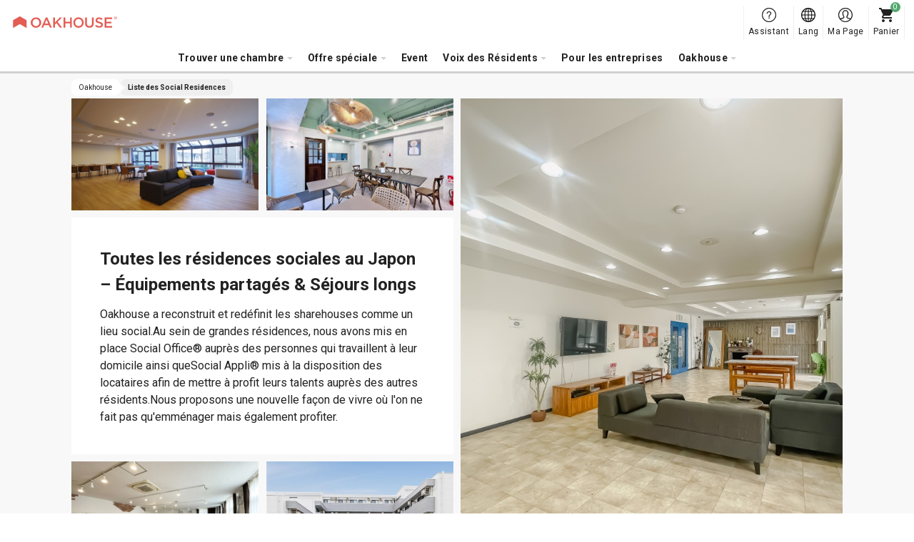

--- FILE ---
content_type: text/html; charset=UTF-8
request_url: https://www.oakhouse.jp/fra/house/social-residence
body_size: 15260
content:

<!DOCTYPE html>
<html lang="fr" class="is-new is-foreign  "  >
<head>
    <meta charset="UTF-8">
    <meta http-equiv="X-UA-Compatible" content="IE=Edge, chrome=1">

    <title>Toutes les résidences sociales au Japon | Grands sharehouses avec équipements | Oakhouse</title>
    <meta name="description" content="Découvrez la liste complète des résidences sociales Oakhouse au Japon. Grands sharehouses équipés de gymnases, salles de cinéma, salons et autres espaces partagés pour une vie confortable et conviviale. Sans frais de clé ni garant requis, séjours courts et longs possibles.">
    <meta name="keywords" content="">
    <meta name="thumbnail" content="https://www.oakhouse.jp/images/ogp.jpg" />

    <meta property="og:type" content="company" />
    <meta property="og:title" content="Toutes les résidences sociales au Japon | Grands sharehouses avec équipements | Oakhouse" />
    <meta property="og:description" content="Découvrez la liste complète des résidences sociales Oakhouse au Japon. Grands sharehouses équipés de gymnases, salles de cinéma, salons et autres espaces partagés pour une vie confortable et conviviale. Sans frais de clé ni garant requis, séjours courts et longs possibles." />
    <meta property="og:url" content="https://www.oakhouse.jp/fra/house/social-residence" />
    <meta property="og:image" content="https://www.oakhouse.jp/images/ogp.jpg" />
    <meta property="og:site_name" content="Oakhouse" />
    <meta property="og:locale" content="" />

    <meta name="twitter:card" content="summary" />
    <meta name="twitter:site" content="@oakhouse_info" />
    <meta name="twitter:title" content="Toutes les résidences sociales au Japon | Grands sharehouses avec équipements | Oakhouse" />
    <meta name="twitter:description" content="Découvrez la liste complète des résidences sociales Oakhouse au Japon. Grands sharehouses équipés de gymnases, salles de cinéma, salons et autres espaces partagés pour une vie confortable et conviviale. Sans frais de clé ni garant requis, séjours courts et longs possibles." />
    <meta name="twitter:image" content="https://www.oakhouse.jp/images/ogp.jpg" />
    <meta name="twitter:url" content="https://www.oakhouse.jp/fra/house/social-residence" />

    <meta name="google-site-verification" content="frVfZh0j3oRk42VaUR_ydgW0R7JxXNcTdRTXiwvOR_s" />

    <link rel="icon" type="image/vnd.microsoft.icon" href="/images/favicon.ico">

    
    <!-- CSS -->
        <link href="https://fonts.googleapis.com/css2?family=Roboto:wght@400;700&amp;display=swap" rel="stylesheet" type="text/css" media="all"/>
    <link href="/css/rwd/base.css?20260119162732" rel="stylesheet" type="text/css" media="all"/>
    <link href="/css/jquery-ui.css?20190722172726" rel="stylesheet" type="text/css" media="all"/>
    <link href="/css/rwd/list/unique.css?20260119112346" rel="stylesheet" type="text/css" media="all"/>
    <link href="/css/slick.css?20190722172726" rel="stylesheet" type="text/css" media="all"/>

    <!-- CSS -->

    <!-- JavaScript-->
    
    <!-- JavaScript-->

            <meta name="viewport" content="width=device-width,initial-scale=1.0,user-scalable=no" />
        <script type="text/javascript" src="https://cdn.jsdelivr.net/npm/viewport-extra@1.0.4/dist/viewport-extra.min.js"></script>
        <script>new ViewportExtra(375);</script>
    
    
            <link rel="canonical" href="https://www.oakhouse.jp/fra/house/social-residence" />
    
    
    
        <meta name="robots" content="index,follow">

    <!-- /Altername -->
                        <link rel="alternate" href="https://www.oakhouse.jp/house/social-residence" hreflang="ja"  />
                                <link rel="alternate" href="https://www.oakhouse.jp/eng/house/social-residence" hreflang="en"  />
                                <link rel="alternate" href="https://www.oakhouse.jp/fra/house/social-residence" hreflang="fr"  />
                                <link rel="alternate" href="https://www.oakhouse.jp/kr/house/social-residence" hreflang="ko"  />
                                <link rel="alternate" href="https://www.oakhouse.jp/cn/house/social-residence" hreflang="zh-TW"  />
                <!-- Altername/ -->

    <script src="https://apis.google.com/js/platform.js" async defer>
        {lang: 'ja'}
    </script>

    <!--[if lt IE 9]>
    <script src="//html5shiv.googlecode.com/svn/trunk/html5.js"></script>
    <script type="text/javascript" src="/js/selectivizr.js"></script>
    <![endif]-->

    
    
<!-- ▽ログイン状況をカスタムディメンションで通知▽ -->
<script>
    var dataLayer = dataLayer || [];
    dataLayer.push({
        'User_kubun': '未ログインユーザ'
    });

    </script>
<!-- △ログイン状況をカスタムディメンションで通知△ -->


<!-- Google Tag Manager -->
<script>(function(w,d,s,l,i){w[l]=w[l]||[];w[l].push({'gtm.start':
new Date().getTime(),event:'gtm.js'});var f=d.getElementsByTagName(s)[0],
j=d.createElement(s),dl=l!='dataLayer'?'&l='+l:'';j.async=true;j.src=
'https://www.googletagmanager.com/gtm.js?id='+i+dl;f.parentNode.insertBefore(j,f);
})(window,document,'script','dataLayer','GTM-W8TS5C2');</script>
<!-- End Google Tag Manager -->
</head><body>
<!-- Google Tag Manager (noscript) -->
<noscript><iframe src="https://www.googletagmanager.com/ns.html?id=GTM-W8TS5C2"
                  height="0" width="0" style="display:none;visibility:hidden"></iframe></noscript>
<!-- End Google Tag Manager (noscript) -->
<article id="bukken">
    
<header id="header_rwd" class="headerSlim ">
    <div class="headerSlim__inner">
        <h1 class="headerSlim__logo"><a href="/fra/">
                <picture>
                    <source media="(min-width: 1301px)" srcset="/svg/header_slim/logo_vertical.svg" width="27" height="40">
                    <img src="/svg/header_rwd/logo-ss_red.svg" alt="OAKHOUSE" width="150" height="16">
                </picture>
            </a>
        </h1>

        <nav class="headerSlim__navi js-header_navi">
            <ul>
                <li>
                    <a class="js-toggle_headerlayer has-child">Trouver une chambre</a>
                    <div class="headerSlim__layer js-close_headerlayer"><div class="headerSlim__layerInner">
                            <div>
                                <ul>
                                    <li><a class="has-child is-always_active">Chercher par zone</a>
                                        <ul>
                                                                                            <li><a href="/fra/area/tokyo">Tokyo</a></li>
                                                                                            <li><a href="/fra/area/saitama">Saitama</a></li>
                                                                                            <li><a href="/fra/area/kanagawa">Kanagawa</a></li>
                                                                                            <li><a href="/fra/area/chiba">Chiba</a></li>
                                                                                            <li><a href="/fra/area/aichi">Aichi</a></li>
                                                                                            <li><a href="/fra/area/kyoto">Kyoto</a></li>
                                                                                            <li><a href="/fra/area/osaka">Osaka</a></li>
                                                                                            <li><a href="/fra/area/hyogo">Hyogo</a></li>
                                                                                            <li><a href="/fra/area/fukuoka">Fukuoka</a></li>
                                                                                            <li><a href="/fra/area/okinawa">Okinawa</a></li>
                                                                                    </ul>
                                    </li>
                                </ul>
                                <ul>
                                    <li><a href="/fra/search/">Recherche sur plan</a></li>
                                    <li><a href="/fra/search/train">Rechercher par ligne de train ou par station</a></li>
                                    <li><a href="/fra/search/commute">Recherche par temps de transport</a></li>
                                </ul>
                                <ul>
                                    <li><a href="/fra/kodawari">Recherche par particulière sélectionnée</a></li>
                                    <li><a href="/fra/user">Chercher par liste de résidents</a></li>
                                    <li><a href="/fra/house_index">Index des maisons</a></li>
                                    <li><a href="/fra/house/campaign">Recherche par campagne</a></li>
                                    <li><a href="/fra/house/new">Nouvelle Ouverture</a></li>
                                    <li><a href="/fra/house/rent/50000">Recherche par loyer bon marché inférieur à ¥50,000</a></li>
                                    <li><a class="js-toggle_headerchild has-child">Recherche par chambre vacante</a>
                                        <ul>
                                            <li><a href="/fra/house/instock">Tous</a></li>
                                            <li><a href="/fra/house/new">Nouvelle Ouverture</a></li>
                                            <li><a href="/fra/house/instock/campaign">Campagne de réduction</a></li>
                                            <li><a href="/fra/house/instock/social-residence">Social Residence</a></li>
                                            <li><a href="/fra/house/instock/sharehouse">Share House</a></li>
                                            <li><a href="/fra/house/instock/apartment/furnished">Appartements meublés</a></li>
                                            <li><a href="/fra/house/instock/apartment/long-term">Appartements longue durée</a></li>


                                        </ul>
                                    </li>
                                </ul>
                                <ul class="ext-side">
                                    <li><a class="js-toggle_headerchild has-child">Share House</a>
                                        <ul>
                                            <li>Toutes les résidences sociales</li>
                                            <ul>
                                                <li><a href="/fra/house/sharehouse">Toutes les régions </a></li>
                                                                                                                                                            <li>
                                                            <a href="/fra/house/tokyo/sharehouse">
                                                                Tokyo                                                            </a>
                                                        </li>
                                                                                                                                                                                                                <li>
                                                            <a href="/fra/house/saitama/sharehouse">
                                                                Saitama                                                            </a>
                                                        </li>
                                                                                                                                                                                                                <li>
                                                            <a href="/fra/house/kanagawa/sharehouse">
                                                                Kanagawa                                                            </a>
                                                        </li>
                                                                                                                                                                                                                <li>
                                                            <a href="/fra/house/chiba/sharehouse">
                                                                Chiba                                                            </a>
                                                        </li>
                                                                                                                                                                                                                                                                                                                    <li>
                                                            <a href="/fra/house/kyoto/sharehouse">
                                                                Kyoto                                                            </a>
                                                        </li>
                                                                                                                                                                                                                <li>
                                                            <a href="/fra/house/osaka/sharehouse">
                                                                Osaka                                                            </a>
                                                        </li>
                                                                                                                                                                                                                <li>
                                                            <a href="/fra/house/hyogo/sharehouse">
                                                                Hyogo                                                            </a>
                                                        </li>
                                                                                                                                                                                                                <li>
                                                            <a href="/fra/house/fukuoka/sharehouse">
                                                                Fukuoka                                                            </a>
                                                        </li>
                                                                                                                                                                                                                <li>
                                                            <a href="/fra/house/okinawa/sharehouse">
                                                                Okinawa                                                            </a>
                                                        </li>
                                                                                                                                                </ul>
                                            </li>
                                            <li><a href="/fra/sharehouse">Qu'est-ce qu'un Sharehouse?</a></li>
                                            <li><a href="/fra/sharehouse/howto">Comment choisir un Sharehouse?</a></li>
                                            <li><a href="/fra/sharehouse/qa">Sharehouses FAQ</a></li>
                                                                                        <li><a href="/fra/sharehouse/roomshare">À propos de la colocation</a></li>
                                            <li><a href="/fra/sharehouse/guesthouse">À propos de Guest House(une maison d'hôtes)</a></li>
                                        </ul>
                                    </li>
                                    <li><a class="js-toggle_headerchild has-child">Social Residence</a>
                                        <ul>
                                            <li>Toutes les résidences sociales</li>
                                            <ul>
                                                <li><a href="/fra/house/social-residence">Toutes les régions </a></li>
                                                                                                                                                            <li>
                                                            <a href="/fra/area/tokyo/social-residence">
                                                                Tokyo                                                            </a>
                                                        </li>
                                                                                                                                                                                                                <li>
                                                            <a href="/fra/area/saitama/social-residence">
                                                                Saitama                                                            </a>
                                                        </li>
                                                                                                                                                                                                                <li>
                                                            <a href="/fra/area/kanagawa/social-residence">
                                                                Kanagawa                                                            </a>
                                                        </li>
                                                                                                                                                                                                                <li>
                                                            <a href="/fra/area/chiba/social-residence">
                                                                Chiba                                                            </a>
                                                        </li>
                                                                                                                                                                                                                <li>
                                                            <a href="/fra/area/aichi/social-residence">
                                                                Aichi                                                            </a>
                                                        </li>
                                                                                                                                                                                                                <li>
                                                            <a href="/fra/area/kyoto/social-residence">
                                                                Kyoto                                                            </a>
                                                        </li>
                                                                                                                                                                                                                                                                                                                    <li>
                                                            <a href="/fra/area/hyogo/social-residence">
                                                                Hyogo                                                            </a>
                                                        </li>
                                                                                                                                                                                                                                                                                                                                                        </ul>
                                            </li>
                                            <li><a href="/fra/social-residence">Qu'est-ce qu'une Social Résidence ?</a></li>
                                            <li><a href="/fra/social-residence/qa">Social Residence FAQ</a></li>
                                        </ul>
                                    </li>
                                    <li><a class="js-toggle_headerchild has-child">Appartement</a>
                                        <ul>
                                            <!--<li><a href="/fra/column_apartment">Informations utiles pour la location d'appartements</a></li>-->
                                            <li><span>Tous les appartements</span></li>
                                            <ul>
                                                <li>
                                                    <a href="/fra/house/apartment">
                                                        Toutes les régions                                                     </a>
                                                </li>
                                                                                                                                                        <li>
                                                        <a href="/fra/area/tokyo/apartment">
                                                            Tokyo                                                        </a>
                                                    </li>
                                                                                                                                                                                                            <li>
                                                        <a href="/fra/area/saitama/apartment">
                                                            Saitama                                                        </a>
                                                    </li>
                                                                                                                                                                                                            <li>
                                                        <a href="/fra/area/kanagawa/apartment">
                                                            Kanagawa                                                        </a>
                                                    </li>
                                                                                                                                                                                                            <li>
                                                        <a href="/fra/area/chiba/apartment">
                                                            Chiba                                                        </a>
                                                    </li>
                                                                                                                                                                                                            <li>
                                                        <a href="/fra/area/aichi/apartment">
                                                            Aichi                                                        </a>
                                                    </li>
                                                                                                                                                                                                            <li>
                                                        <a href="/fra/area/kyoto/apartment">
                                                            Kyoto                                                        </a>
                                                    </li>
                                                                                                                                                                                                            <li>
                                                        <a href="/fra/area/osaka/apartment">
                                                            Osaka                                                        </a>
                                                    </li>
                                                                                                                                                                                                            <li>
                                                        <a href="/fra/area/hyogo/apartment">
                                                            Hyogo                                                        </a>
                                                    </li>
                                                                                                                                                                                                                                                                                                                                                        </ul>
                                            <li><span>
                                                    Appartements meublés                                                </span></li>
                                            <ul>
                                                <li>
                                                    <a href="/fra/house/apartment/furnished">
                                                        Toutes les régions                                                     </a>
                                                </li>
                                                                                                                                                            <li>
                                                            <a href="/fra/area/tokyo/apartment/furnished">
                                                                Tokyo                                                            </a>
                                                        </li>
                                                                                                                                                                                                                <li>
                                                            <a href="/fra/area/saitama/apartment/furnished">
                                                                Saitama                                                            </a>
                                                        </li>
                                                                                                                                                                                                                <li>
                                                            <a href="/fra/area/kanagawa/apartment/furnished">
                                                                Kanagawa                                                            </a>
                                                        </li>
                                                                                                                                                                                                                <li>
                                                            <a href="/fra/area/chiba/apartment/furnished">
                                                                Chiba                                                            </a>
                                                        </li>
                                                                                                                                                                                                                <li>
                                                            <a href="/fra/area/aichi/apartment/furnished">
                                                                Aichi                                                            </a>
                                                        </li>
                                                                                                                                                                                                                <li>
                                                            <a href="/fra/area/kyoto/apartment/furnished">
                                                                Kyoto                                                            </a>
                                                        </li>
                                                                                                                                                                                                                <li>
                                                            <a href="/fra/area/osaka/apartment/furnished">
                                                                Osaka                                                            </a>
                                                        </li>
                                                                                                                                                                                                                <li>
                                                            <a href="/fra/area/hyogo/apartment/furnished">
                                                                Hyogo                                                            </a>
                                                        </li>
                                                                                                                                                                                                                                                                                                                                                        </ul>
                                            <li><a href="/fra/apartment">Qu'est-ce qu'un Appartement d'Oakhouse?</a></li>
                                            <li><a href="/fra/apartment/qa">Appartements FAQ</a></li>
                                        </ul>
                                    </li>
                                    <li><a class="js-toggle_headerchild has-child">GRAN STAY</a>
                                        <ul>
                                            <li>Tous les Gran Stay</li>
                                            <ul>
                                                <li><a href="/fra/house/granstay">Toutes les régions </a></li>
                                                                                                                                                            <li>
                                                            <a href="/fra/area/tokyo/granstay">
                                                                Tokyo                                                            </a>
                                                        </li>
                                                                                                                                                                                                                                                                                                                                                                                                                                                                                                                                                                                                                                <li>
                                                            <a href="/fra/area/kyoto/granstay">
                                                                Kyoto                                                            </a>
                                                        </li>
                                                                                                                                                                                                                <li>
                                                            <a href="/fra/area/osaka/granstay">
                                                                Osaka                                                            </a>
                                                        </li>
                                                                                                                                                                                                                                                                                                                                                                                                                                                            </ul>
                                            </li>
                                            <li><a href="/fra/granstay">Qu'est-ce qu'un Gran Stay?</a></li>
                                            <li><a href="/fra/granstay/qa">Gran Stay FAQ</a></li>
                                        </ul>
                                    </li>
                                </ul>
                            </div>
                            <a class="headerSlim__close js-close_headerlayer">Fermer</a>
                        </div></div>
                </li>


                <li><span class="js-toggle_headerlayer has-child">Offre spéciale</span>
                    <div class="headerSlim__layer js-close_headerlayer">
                        <div class="headerSlim__layerInner">
                            <ul class="ext-plan">
                                <li>
                                    <a href="/fra/smart">
                                        <img src="/images/header_slim/ban-smart@2x.jpg" alt="" width="240" height="90">
                                        Programme Smart                                        <span>Programme Smart est un service fourni par Oakhouse aux résidents. Vous pouvez économiser 16,000 yens au maximum par mois sur votre loyer en versant un acompte.</span>
                                    </a>
                                </li>
                                <li>
                                    <a href="/fra/mypage/request/fixplan">
                                        <img src="/images/header_slim/ban-fixplan@2x.jpg" alt="" width="240" height="90">
                                        FIX plan, c’est profitable                                        <span>Bon plan pour ceux qui décident à l'avance la date de votre départ. Fix Plan vous rembourse10.000 yen en Points! Les points peuvent se convertir en espèce ! Quel bon plan !</span>
                                    </a>
                                </li>
                                <li>
                                    <a href="/fra/gakuwari">
                                        <img src="/images/header_slim/ban-gakuwari@2x.jpg" alt="" width="240" height="90">
                                        Promotion Étudiant                                        <span>Vivez dans une Sharehouse et profitez de la vie universitaire ! Économisez de l'argent grâce à des réductions et vivez une expérience unique et passionnante!</span>
                                    </a>
                                </li>
                                <li>
                                    <a href="/fra/norikae2021">
                                        <img src="/images/header_slim/ban-norikaewari@2x.jpg" alt="" width="240" height="90">
                                        Sharehouse Promotion Switch                                        <span>【Réservé aux résidents de sharehouse autre que Oakhouse】Gagnez des points qui sont l'équivalent de 10.000 yen et pourront être utilisés pour la réduction de loyer!</span>
                                    </a>
                                </li>
                                <li>
                                    <a href="/fra/affiliate/">
                                        <img src="/images/header_slim/ban-affiliate_fra@2x.jpg" alt="" width="240" height="90">
                                        Programme de parrainage                                        <span>Fais connaitre Oakhouse à tes amis et à tes connaissances et gagne des récompenses !<br />Les blogs, SNS et autres médias sont également les bienvenus !</span>
                                    </a>
                                </li>
                            </ul>
                            <a class="headerSlim__close js-close_headerlayer">Fermer</a>
                        </div>
                    </div>
                </li>
                <li>
                    <a href="https://www.oakhouse.jp/fra/event">Event</a>                </li>

                <li>
                    <a class="js-toggle_headerlayer has-child">Voix des Résidents</a>
                    <div class="headerSlim__layer js-close_headerlayer"><div class="headerSlim__layerInner">
                            <div>
                                                                    <div>
                                        <strong>Interview</strong>
                                        <ul>
                                                                                            <li><a href="https://www.oakhouse.jp/fra/special/category/interview_resident">Interview des Résidents</a></li>
                                            
                                            
                                                                                    </ul>
                                    </div>
                                                                <div>
                                    <strong>Blog</strong>
                                    <ul>
                                        <li><a href="/blog/?lang=fra">Blogs</a></li>
                                    </ul>
                                </div>
                                <div>
                                    <strong>Colonne</strong>
                                    <ul>
                                        <li><a href="https://www.oakhouse.jp/fra/international-exchange">Sharehouse international </a></li>
                                        <li><a href="https://www.oakhouse.jp/fra/international-student">Sharehouse pour rencontrer des Japonais</a></li>
                                        <li><a href="https://www.oakhouse.jp/fra/konkatsu">Faire des rencontres en sharehouse</a></li>
                                        <li><a href="https://www.oakhouse.jp/fra/working_holiday">Vacances-Travail</a></li>
                                    </ul>
                                </div>
                                <div>
                                    <strong><a href="/fra/app">Application officielle de Oakhouse</a></strong>
                                </div>
                            </div>
                            <a class="headerSlim__close js-close_headerlayer">Fermer</a>
                        </div></div>
                </li>
                <li>
                    <a href="https://www.oakhouse.jp/fra/juristic">Pour les entreprises</a>                </li>

                
                <li>
                    <a class="js-toggle_headerlayer has-child">Oakhouse</a>
                    <div class="headerSlim__layer js-close_headerlayer"><div class="headerSlim__layerInner">
                            <div>
                                <ul>
                                                                            <li><a href="https://www.oakhouse.jp/fra/summary">Profil de l'entreprise</a></li>
                                                                                                            <li><a href="https://www.oakhouse.jp/fra/privacy">Politique de confidentialité</a></li>
                                                                    </ul>
                                <ul>
                                    <li><a href="/fra/fellows">OAK Fellows</a></li>
                                    <li><a href="https://www.oakhouse.jp/fra/statement">Trouvez la meilleure chambre à louer!</a></li>
                                    <li><a href="https://www.oakhouse.jp/fra/about">Au sujet du portail Oakhouse</a></li>
                                </ul>
                                <ul>
                                    <li><a href="https://www.facebook.com/OakhouseTokyo" target="_blank">FaceBook</a></li>
                                    <li><a href="https://www.instagram.com/oakhousetokyo" target="_blank">Instagram</a></li>
                                    <li><a href="https://www.youtube.com/channel/UCBAl9UhxUCNfyhhw9xDo-Bg" target="_blank">YouTube</a></li>
                                                                    </ul>
                            </div>
                            <a class="headerSlim__close js-close_headerlayer">Fermer</a>
                        </div></div>
                </li>
                                <li class="ext-support">
                    <a href="/fra/helpcenter/">
                        Assistant                    </a>
                </li>
            </ul>
            <div class="headerSlim__languageSp">
                <strong>Select Language:</strong>
                <ul>
                    <li><a href="/house/social-residence" ><span class="ico_icon_01"></span>Japanese</a></li>
                    <li><a href="/eng/house/social-residence" ><span class="ico_icon_02"></span>English</a></li>
                    <li><a href="/cn/house/social-residence" ><span class="ico_icon_03"></span>Chinese</a></li>
                    <li><a href="/fra/house/social-residence" class="is-active"><span class="ico_icon_04"></span>French</a></li>
                    <li><a href="/kr/house/social-residence" ><span class="ico_icon_05"></span>Korean</a></li>
                </ul>
            </div>
        </nav>

        <a class="headerSlim__menu js-toggle_headermenu">MENU</a>

        <div class="headerSlim__subnavi">
            <ul>
                <li>
                    <a href="/fra/helpcenter/" class="ext-support">
                        <span>Assistant</span>
                    </a>
                </li>
                <li class="ext-language"><a href="#" class="js-toggle_language"><span>Lang</span></a>
                    <div class="headerSlim__language">
                        <ul>
                            <li><a href="/house/social-residence" ><span class="ico_icon_01"></span>Japanese</a></li>
                            <li><a href="/eng/house/social-residence" ><span class="ico_icon_02"></span>English</a></li>
                            <li><a href="/cn/house/social-residence" ><span class="ico_icon_03"></span>Chinese</a></li>
                            <li><a href="/fra/house/social-residence" class="is-active"><span class="ico_icon_04"></span>French</a></li>
                            <li><a href="/kr/house/social-residence" ><span class="ico_icon_05"></span>Korean</a></li>
                        </ul>
                    </div>
                </li>

                <li>
                                            <a href="/fra/mypage" class="ext-mypage">
                            <span>Ma Page</span>
                        </a>
                                    </li>
                <li><a href="/fra/mypage/cart" class="ext-cart" data-count="0"><span>Panier</span></a></li>
            </ul>
        </div>
</header>



        
    <!-- [ =============== Contents =============== ] -->
    <div id="wrapper">
                    <!-- Responsive Pagelist -->
<div class="c-plist">
    <nav>
                    <ol itemscope itemtype="http://schema.org/BreadcrumbList">
                <li itemprop="itemListElement" itemscope itemtype="http://schema.org/ListItem">
                    <a itemprop="item" href="https://www.oakhouse.jp/fra/">
                    <span itemprop="name">
                        Oakhouse                    </span>
                    </a>
                    <meta itemprop="position" content="1" />
                </li>

                                    <li itemprop="itemListElement" itemscope itemtype="http://schema.org/ListItem">
                        <a itemprop="item" href="https://www.oakhouse.jp/fra/house/social-residence">
                            <span itemprop="name">Liste des Social Residences</span>
                        </a>
                        <meta itemprop="position" content="2" />
                    </li>
                            </ol>
            </nav>
</div>

                <!-- ▼ヘッダー▼ -->
<!-- ▲ヘッダー▲ -->

<!-- ▼イントロダクション▼ -->
<!-- ▼キービジュアル▼ -->

<div class="p-keyvisual " style="">
    <div class="p-keyvisual__inner">
        <div class="p-keyvisual__large" style="background-image: url(/uploads/house/969/images/HJ4N2qYg9zaf1HomffnCD6DXEub5LmdXL.jpg);"></div>

        <div class="p-keyvisual__content">

                        <div class="p-keyvisual__small">
                                <div style="background-image: url(/uploads/house/970/images/970_1_L.jpg);"></div>
                                                <div style="background-image: url(/uploads/house/1166/images/s7o8Pa1uzfHrGOX7RCEJwfEugrRVIofEL.jpg);"></div>
                            </div>
            
            <div class="p-keyvisual__box" style="background-image: url(/uploads/house/969/images/HJ4N2qYg9zaf1HomffnCD6DXEub5LmdXL.jpg);">
                <h1 class="p-keyvisual__title">Toutes les r&eacute;sidences sociales au Japon &ndash; &Eacute;quipements partag&eacute;s & S&eacute;jours longs</h1>
                <p class="p-keyvisual__text">Oakhouse a reconstruit et red&eacute;finit les sharehouses comme un lieu social.Au sein de grandes r&eacute;sidences, nous avons mis en place Social Office&reg; aupr&egrave;s des personnes qui travaillent &agrave; leur domicile ainsi queSocial Appli&reg; mis &agrave; la disposition des locataires afin de mettre &agrave; profit leurs talents aupr&egrave;s des autres r&eacute;sidents.Nous proposons une nouvelle fa&ccedil;on de vivre o&ugrave; l&#039;on ne fait pas qu&#039;emm&eacute;nager mais &eacute;galement profiter.</p>
            </div>

                        <div class="p-keyvisual__small">
                                <div style="background-image: url(/uploads/house/856/images/htnbnlSs97pyxWyBagybO1m2zXxpF98BL.jpg);"></div>
                                                <div style="background-image: url(/uploads/house/1036/images/1036_2_L.jpg);"></div>
                            </div>
                    </div>
    </div>
</div>
<!-- ▲キービジュアル▲ -->
<!-- ▲イントロダクション▲ -->

    <section class="p-multiply c-section">
                        <h2 class="p-multiply__title">Kanto</h2>
            <ul class="p-multiply__list">
                                                        <li class="ext-tokyo"><a href="/fra/house/tokyo/social-residence">Tokyo</a></li>
                                                        <li class="ext-kanagawa"><a href="/fra/house/kanagawa/social-residence">Kanagawa</a></li>
                                                        <li class="ext-saitama"><a href="/fra/house/saitama/social-residence">Saitama</a></li>
                                                        <li class="ext-chiba"><a href="/fra/house/chiba/social-residence">Chiba</a></li>
                            </ul>
                                <h2 class="p-multiply__title"></h2>
            <ul class="p-multiply__list">
                                                        <li class="ext-aichi"><a href="/fra/house/aichi/social-residence">Aichi</a></li>
                            </ul>
                                <h2 class="p-multiply__title">Kansai</h2>
            <ul class="p-multiply__list">
                                                        <li class="ext-kyoto"><a href="/fra/house/kyoto/social-residence">Kyoto</a></li>
                                                        <li class="ext-hyogo"><a href="/fra/house/hyogo/social-residence">Hyogo</a></li>
                            </ul>
            </section>



<!-- ▼検索フォーム▼ -->
<section id="search" class="c-section">

    
    <div class="p-filter c-box">
        
                <h2 class="c-box__title">
            Critère de recherche                    </h2>
        
        <div class="c-box__content">
                        
                        <p class="p-filter__setting">
                                    <span>Social Residence</span>
                            </p>
                        <p class="p-filter__setting" id="etc_search_condition"></p>
            <p class="p-filter__button">
                <a class="js-drawer_open c-button" data-drawer=".p-search__drawer">Ajouter / Changer</a>
            </p>
            <p id="result" class="p-filter__result">
                <span class="c-counter house_count">0</span> biens, <span class="c-counter room_count">0</span> chambres trouvés.                <a class="js-modal_ext-dialog p-share" onclick="share_search_current_url('list')">
                    Partager                    <img src="/svg/icn-share.svg" alt="" width="16" height="21">
                </a>
            </p>
        </div>
    </div>

    <div class="p-noresult">
        <span class="noresult__default">Actuellement aucune chambre disponible ou prévue pour être disponible.<br />	Veuillez modifier ou supprimer les critères de recherche.</span>
        <span class="noresult__no__default">Aucun residence ne correspond à votre recherche pour le moment.<br />Aucun residence n’est actuellement publié dans cette catégorie</span>
    </div>

    <div class="p-casets">
        <div class="p-casets__loader js-loader">
            <span>
                <span class="p-casets__show">0</span>/
                <span class="p-casets__max">41</span>résidence            </span>
            <a class="js-load_more c-button">Afficher la suite</a>
        </div>
    </div>
</section>


<div class="p-search__drawer c-drawer">
    <p class="c-drawer__header">
        <a class="c-drawer__back js-drawer_close">Retour></a>
    </p>
    <div class="c-drawer__content">
        <div class="c-drawer__inner">
            <div class="p-searchDrawer ext-modern">
                <form id="drawerform" action="/fra/house/social-residence">
                                            <h3 class="p-searchDrawer__title">
                            Zone                            <a class="p-searchDrawer__all js-toggle_allon">Sélectionner tout</a>
                            <a class="p-searchDrawer__all js-toggle_alloff">Supprimer tout</a>
                        </h3>
                        <ul class="p-searchDrawer__list">
                                                            <li>
                                    <label class="c-checkbox">
                                        <input name="state_id[]" type="checkbox" onclick="LOADJS.setSearchCondition(false)"
                                               value="13"                                                 id="check_state_id_13"
                                        >
                                        <span>Tokyo</span>
                                    </label>
                                </li>
                                                            <li>
                                    <label class="c-checkbox">
                                        <input name="state_id[]" type="checkbox" onclick="LOADJS.setSearchCondition(false)"
                                               value="14"                                                 id="check_state_id_14"
                                        >
                                        <span>Kanagawa</span>
                                    </label>
                                </li>
                                                            <li>
                                    <label class="c-checkbox">
                                        <input name="state_id[]" type="checkbox" onclick="LOADJS.setSearchCondition(false)"
                                               value="11"                                                 id="check_state_id_11"
                                        >
                                        <span>Saitama</span>
                                    </label>
                                </li>
                                                            <li>
                                    <label class="c-checkbox">
                                        <input name="state_id[]" type="checkbox" onclick="LOADJS.setSearchCondition(false)"
                                               value="12"                                                 id="check_state_id_12"
                                        >
                                        <span>Chiba</span>
                                    </label>
                                </li>
                                                            <li>
                                    <label class="c-checkbox">
                                        <input name="state_id[]" type="checkbox" onclick="LOADJS.setSearchCondition(false)"
                                               value="23"                                                 id="check_state_id_23"
                                        >
                                        <span>Aichi</span>
                                    </label>
                                </li>
                                                            <li>
                                    <label class="c-checkbox">
                                        <input name="state_id[]" type="checkbox" onclick="LOADJS.setSearchCondition(false)"
                                               value="26"                                                 id="check_state_id_26"
                                        >
                                        <span>Kyoto</span>
                                    </label>
                                </li>
                                                            <li>
                                    <label class="c-checkbox">
                                        <input name="state_id[]" type="checkbox" onclick="LOADJS.setSearchCondition(false)"
                                               value="28"                                                 id="check_state_id_28"
                                        >
                                        <span>Hyogo</span>
                                    </label>
                                </li>
                                                    </ul>
                    
                                            <div class="p-searchDrawer__pulldown">
                            <div>
                                <h3 class="p-searchDrawer__title">
                                    Frais initiaux                                    <a class="p-searchDrawer__all js-toggle_allon">Sélectionner tout</a>
                                    <a class="p-searchDrawer__all js-toggle_alloff">Supprimer tout</a>
                                </h3>
                                <ul class="p-searchDrawer__list">
                                    <li><label class="c-checkbox"><input type="checkbox" name="room_mark[]" onclick="LOADJS.setSearchCondition(false)" value="without_key_money" id="check_room_mark_without_key_money"  /><span>Pas de honoraires</span></label></li>
                                    <li><label class="c-checkbox"><input type="checkbox" name="room_mark[]" onclick="LOADJS.setSearchCondition(false)" value="without_security_deposit"  id="check_room_mark_without_security_deposit"  /><span>Pas de caution</span></label></li>
                                    <li><label class="c-checkbox"><input type="checkbox" name="room_mark[]" onclick="LOADJS.setSearchCondition(false)" value="without_deposit"  id="check_room_mark_without_deposit"  /><span>Pas de dépôt</span></label></li>
                                    <li><label class="c-checkbox"><input type="checkbox" name="room_mark[]" onclick="LOADJS.setSearchCondition(false)" value="without_brokerage_fee" id="check_room_mark_without_brokerage_fee"  /><span>Pas de frais de courtage</span></label></li>
                                </ul>
                                <h3 class="p-searchDrawer__title">
                                    Critères                                    <a class="p-searchDrawer__all js-toggle_allon">Sélectionner tout</a>
                                    <a class="p-searchDrawer__all js-toggle_alloff">Supprimer tout</a>
                                </h3>
                                <ul class="p-searchDrawer__list">
                                    <li><label class="c-checkbox"><input type="checkbox" name="room_mark_not[]" onclick="LOADJS.setSearchCondition(false)" value="guarantor" id="check_room_mark_guarantor"  /><span>Pas de garant</span></label></li>
                                    <li><label class="c-checkbox"><input type="checkbox" name="room_mark[]" onclick="LOADJS.setSearchCondition(false)" value="without_guarantee" id="check_room_mark_without_guarantee"  /><span>Pas de société de garantie</span></label></li>
                                    <li><label class="c-checkbox"><input type="checkbox" name="room_mark[]" onclick="LOADJS.setSearchCondition(false)" value="worldwide" id="check_room_mark_worldwide"  /><span>Résidents étrangers autorisés</span></label></li>
                                                                            <li><label class="c-checkbox"><input type="checkbox" name="mark[]" onclick="LOADJS.setSearchCondition(false)" value="monthly" id="check_mark_monthly"  /><span>Mensuel</span></label></li>
                                                                                                        </ul>
                            </div>
                        </div>
                    

                                            <h3 class="p-searchDrawer__title">Type de chambres</h3>
                        <ul class="p-searchDrawer__list">
                                                                                            <li>
                                    <label class="c-checkbox">
                                        <input id="check_room_type_single" name="room_type[]" type="checkbox" value="single" onclick="LOADJS.setSearchCondition(false)"
                                                                                       />
                                        <span>
                                        Chambre simple                                        <em class="c-tooltip js-tooltip" data-tooltip="<p class='p-room__baloon'><strong>Chambre simple</strong><img src='/images/desuka/about/single.png' width='417' height='278'>Chambre simple, une chamber privée équipée d’un réfrigérateur, air conditionné et d’un lit. Si vous avez besoin d’intimité et beaucoup de bagages, c’est la chambre qu’il vous faut ! (Cuisine, bains et toilettes partagés)</p>"></em>
                                    </span>
                                    </label>
                                </li>
                                                                                            <li>
                                    <label class="c-checkbox">
                                        <input id="check_room_type_dormitory" name="room_type[]" type="checkbox" value="dormitory" onclick="LOADJS.setSearchCondition(false)"
                                                                                       />
                                        <span>
                                        Dortoir                                        <em class="c-tooltip js-tooltip" data-tooltip="<p class='p-room__baloon'><strong>Dortoir</strong><img src='/images/desuka/about/dormitory.png' width='417' height='278'>Dortoir, pour 4 à 8 personnes, lits superposés et casiers.</p>"></em>
                                    </span>
                                    </label>
                                </li>
                                                                                            <li>
                                    <label class="c-checkbox">
                                        <input id="check_room_type_apartment" name="room_type[]" type="checkbox" value="apartment" onclick="LOADJS.setSearchCondition(false)"
                                                                                       />
                                        <span>
                                        Appartement                                        <em class="c-tooltip js-tooltip" data-tooltip="<p class='p-room__baloon'><strong>Appartement</strong><img src='/images/desuka/about/apartment.png' width='417' height='278'>Une pièce équipée de tout ou partie des éléments suivants : des toilettes privées, une salle de bain (douche) ou une cuisine.</p>"></em>
                                    </span>
                                    </label>
                                </li>
                                                                                            <li>
                                    <label class="c-checkbox">
                                        <input id="check_room_type_compartment" name="room_type[]" type="checkbox" value="compartment" onclick="LOADJS.setSearchCondition(false)"
                                                                                       />
                                        <span>
                                        Compartiment                                        <em class="c-tooltip js-tooltip" data-tooltip="<p class='p-room__baloon'><strong>Compartiment</strong><img src='/images/desuka/about/compartment.png' width='417' height='278'>Compartiment, petite chambre privée et plus intime qu’un dortoir.</p>"></em>
                                    </span>
                                    </label>
                                </li>
                                                                                            <li>
                                    <label class="c-checkbox">
                                        <input id="check_room_type_semiprivate" name="room_type[]" type="checkbox" value="semiprivate" onclick="LOADJS.setSearchCondition(false)"
                                                                                       />
                                        <span>
                                        Chambres semi-privées                                        <em class="c-tooltip js-tooltip" data-tooltip="<p class='p-room__baloon'><strong>Chambres semi-privées</strong><img src='/images/desuka/about/semiprivate.png' width='417' height='278'>Chambre semi-privée, une chambre partagée mais partitionnée pour plus d’intimité !</p>"></em>
                                    </span>
                                    </label>
                                </li>
                                                                                            <li>
                                    <label class="c-checkbox">
                                        <input id="check_room_type_shareroom" name="room_type[]" type="checkbox" value="shareroom" onclick="LOADJS.setSearchCondition(false)"
                                                                                       />
                                        <span>
                                        Chambre partagée                                        <em class="c-tooltip js-tooltip" data-tooltip="<p class='p-room__baloon'><strong>Chambre partagée</strong><img src='/images/desuka/about/shareroom.png' width='417' height='278'>Chambre à partager, pour deux personnes. Le loyer est moins cher qu’une chambre simple, mais toujours plus d’intimité qu’un dortoir et plus d’espace personnel.</p>"></em>
                                    </span>
                                    </label>
                                </li>
                                                    </ul>
                    
                                        <!--
                    <h3 class="p-searchDrawer__title">間取り</h3>
                    <ul class="p-searchDrawer__list">
                                                    <li><label class="c-checkbox"><input name="room_layout[]" type="checkbox" value="1R" onclick="LOADJS.setSearchCondition(false)" /><span>1R</span></label></li>
                                                    <li><label class="c-checkbox"><input name="room_layout[]" type="checkbox" value="1K" onclick="LOADJS.setSearchCondition(false)" /><span>1K</span></label></li>
                                                    <li><label class="c-checkbox"><input name="room_layout[]" type="checkbox" value="1DK" onclick="LOADJS.setSearchCondition(false)" /><span>1DK</span></label></li>
                                                    <li><label class="c-checkbox"><input name="room_layout[]" type="checkbox" value="1LDK" onclick="LOADJS.setSearchCondition(false)" /><span>1LDK</span></label></li>
                                                    <li><label class="c-checkbox"><input name="room_layout[]" type="checkbox" value="2K" onclick="LOADJS.setSearchCondition(false)" /><span>2K</span></label></li>
                                                    <li><label class="c-checkbox"><input name="room_layout[]" type="checkbox" value="2DK" onclick="LOADJS.setSearchCondition(false)" /><span>2DK</span></label></li>
                                                    <li><label class="c-checkbox"><input name="room_layout[]" type="checkbox" value="2LDK" onclick="LOADJS.setSearchCondition(false)" /><span>2LDK</span></label></li>
                                                    <li><label class="c-checkbox"><input name="room_layout[]" type="checkbox" value="3K" onclick="LOADJS.setSearchCondition(false)" /><span>3K</span></label></li>
                                                    <li><label class="c-checkbox"><input name="room_layout[]" type="checkbox" value="3DK" onclick="LOADJS.setSearchCondition(false)" /><span>3DK</span></label></li>
                                                    <li><label class="c-checkbox"><input name="room_layout[]" type="checkbox" value="3LDK" onclick="LOADJS.setSearchCondition(false)" /><span>3LDK</span></label></li>
                                                    <li><label class="c-checkbox"><input name="room_layout[]" type="checkbox" value="4K" onclick="LOADJS.setSearchCondition(false)" /><span>4K</span></label></li>
                                                    <li><label class="c-checkbox"><input name="room_layout[]" type="checkbox" value="4DK" onclick="LOADJS.setSearchCondition(false)" /><span>4DK</span></label></li>
                                                    <li><label class="c-checkbox"><input name="room_layout[]" type="checkbox" value="4LDK" onclick="LOADJS.setSearchCondition(false)" /><span>4LDK</span></label></li>
                                                    <li><label class="c-checkbox"><input name="room_layout[]" type="checkbox" value="5K" onclick="LOADJS.setSearchCondition(false)" /><span>5K</span></label></li>
                                                    <li><label class="c-checkbox"><input name="room_layout[]" type="checkbox" value="5DK" onclick="LOADJS.setSearchCondition(false)" /><span>5DK</span></label></li>
                                                    <li><label class="c-checkbox"><input name="room_layout[]" type="checkbox" value="5LDK" onclick="LOADJS.setSearchCondition(false)" /><span>5LDK</span></label></li>
                                            </ul>
                    -->
                    
                                        <h3 class="p-searchDrawer__title">Loyer</h3>
                    <ul class="p-searchDrawer__select js-minmaxSelector" id="rent" data-title="家賃" data-currency="¥">
                        <li>
                            <span class="c-select">
                                <select id="rent_low" name="rent_low" onchange="LOADJS.setSearchCondition(false)">
                                                                            <option value=""
                                            data-default                                            selected                                        >¥0</option>
                                                                            <option value="42000"
                                                                                                                                >¥42,000</option>
                                                                            <option value="45000"
                                                                                                                                >¥45,000</option>
                                                                            <option value="50000"
                                                                                                                                >¥50,000</option>
                                                                            <option value="55000"
                                                                                                                                >¥55,000</option>
                                                                            <option value="60000"
                                                                                                                                >¥60,000</option>
                                                                            <option value="65000"
                                                                                                                                >¥65,000</option>
                                                                            <option value="70000"
                                                                                                                                >¥70,000</option>
                                                                            <option value="75000"
                                                                                                                                >¥75,000</option>
                                                                            <option value="80000"
                                                                                                                                >¥80,000</option>
                                                                            <option value="85000"
                                                                                                                                >¥85,000</option>
                                                                            <option value="90000"
                                                                                                                                >¥90,000</option>
                                                                            <option value="95000"
                                                                                                                                >¥95,000</option>
                                                                            <option value="100000"
                                                                                                                                >¥100,000</option>
                                                                            <option value="105000"
                                                                                                                                >¥105,000</option>
                                                                            <option value="110000"
                                                                                                                                >¥110,000</option>
                                                                            <option value="115000"
                                                                                                                                >¥115,000</option>
                                                                            <option value="120000"
                                                                                                                                >¥120,000</option>
                                                                    </select>
                            </span>
                        </li>
                        <li>
                            <span class="c-select">
                                <select id="rent_high" name="rent_high" onchange="LOADJS.setSearchCondition(false)">
                                                                            <option value="45000"
                                                                                                                                >¥45,000</option>
                                                                            <option value="50000"
                                                                                                                                >¥50,000</option>
                                                                            <option value="55000"
                                                                                                                                >¥55,000</option>
                                                                            <option value="60000"
                                                                                                                                >¥60,000</option>
                                                                            <option value="65000"
                                                                                                                                >¥65,000</option>
                                                                            <option value="70000"
                                                                                                                                >¥70,000</option>
                                                                            <option value="75000"
                                                                                                                                >¥75,000</option>
                                                                            <option value="80000"
                                                                                                                                >¥80,000</option>
                                                                            <option value="85000"
                                                                                                                                >¥85,000</option>
                                                                            <option value="90000"
                                                                                                                                >¥90,000</option>
                                                                            <option value="95000"
                                                                                                                                >¥95,000</option>
                                                                            <option value="100000"
                                                                                                                                >¥100,000</option>
                                                                            <option value="105000"
                                                                                                                                >¥105,000</option>
                                                                            <option value="110000"
                                                                                                                                >¥110,000</option>
                                                                            <option value="115000"
                                                                                                                                >¥115,000</option>
                                                                            <option value="120000"
                                                                                                                                >¥120,000</option>
                                                                            <option value="122000"
                                                                                                                                >¥122,000</option>
                                                                            <option value=""
                                            data-default                                            selected                                        >no max</option>
                                                                    </select>
                            </span>
                        </li>
                    </ul>
                    
                    <h3 class="p-searchDrawer__title">Taille</h3>
                    <ul class="p-searchDrawer__select js-minmaxSelector" id="room_size" data-title="広さ" data-currency="m&#178;">
                        <li>
                            <span class="c-select">
                                <select id="room_size_low" name="room_size_low" onchange="LOADJS.setSearchCondition(false)">>
                                                                    <option value=""
                                        data-default                                        selected                                    >0m&#178;</option>
                                                                    <option value="10"
                                                                                                                    >10m&#178;</option>
                                                                    <option value="15"
                                                                                                                    >15m&#178;</option>
                                                                </select>
                            </span>
                        </li>
                        <li>
                            <span class="c-select">
                                <select id="room_size_high" name="room_size_high" onchange="LOADJS.setSearchCondition(false)">>
                                                                    <option value="15"
                                                                                                                    >15m&#178;</option>
                                                                    <option value="20"
                                                                                                                    >20m&#178;</option>
                                                                    <option value=""
                                        data-default                                        selected                                    >no max</option>
                                                                </select>
                            </span>
                        </li>
                    </ul>

                    <h3 class="p-searchDrawer__title">Date d'emménagement</h3>
                    <ul class="p-searchDrawer__list">
                                                    <li>
                                <label class="c-checkbox">
                                    <input id="check_vacancy_date_1" type="checkbox" name="vacancy_date[]" value="1" onclick="LOADJS.setSearchCondition(false)"
                                                                               />
                                    <span>Tout de suite</span>
                                </label>
                            </li>
                                                    <li>
                                <label class="c-checkbox">
                                    <input id="check_vacancy_date_2" type="checkbox" name="vacancy_date[]" value="2" onclick="LOADJS.setSearchCondition(false)"
                                                                               />
                                    <span>Ce mois</span>
                                </label>
                            </li>
                                                    <li>
                                <label class="c-checkbox">
                                    <input id="check_vacancy_date_3" type="checkbox" name="vacancy_date[]" value="3" onclick="LOADJS.setSearchCondition(false)"
                                                                               />
                                    <span>Mois prochain</span>
                                </label>
                            </li>
                                                    <li>
                                <label class="c-checkbox">
                                    <input id="check_vacancy_date_4" type="checkbox" name="vacancy_date[]" value="4" onclick="LOADJS.setSearchCondition(false)"
                                                                               />
                                    <span>À partir du mois suivant</span>
                                </label>
                            </li>
                                                    <li>
                                <label class="c-checkbox">
                                    <input id="check_vacancy_date_5" type="checkbox" name="vacancy_date[]" value="5" onclick="LOADJS.setSearchCondition(false)"
                                                                               />
                                    <span>Consultation sur la date d'emménagement</span>
                                </label>
                            </li>
                                            </ul>

                    <!-- ▼その他▼ -->
                                            <h3 class="p-searchDrawer__title">Autre</h3>
                        <ul class="p-searchDrawer__list">
                            <li>
                                <label class="c-checkbox">
                                    <input id="check_mark_campaign" type="checkbox" onclick="LOADJS.setSearchCondition(false)" name="mark[]" value="campaign" data-title="Promotions"
                                                                           /><span>Promotions</span>
                                </label>
                            </li>
                            <li>
                                <label class="c-checkbox">
                                    <input id="check_mark_smart" name="mark[]" type="checkbox" value="smart" onclick="LOADJS.setSearchCondition(false)"
                                                                               />
                                    <span>
                                        Nouveau Programme Smart                                        <em class="c-tooltip js-tooltip" data-tooltip="<p class='p-room__baloon'>Programme Smart est un service fourni par Oakhouse aux résidents. Vous pouvez économiser 16,000 yens au maximum par mois sur votre loyer en versant un acompte.</p>"></em>
                                    </span>
                                </label>
                            </li>
                            <li>
                                <label class="c-checkbox">
                                    <input id="check_mark_gakuwari" name="mark[]" type="checkbox" value="gakuwari" onclick="LOADJS.setSearchCondition(false)"
                                                                               />
                                    <span>
                                        Promotion Étudiant                                        <em class="c-tooltip js-tooltip" data-tooltip="<p class='p-room__baloon'>le service Promotion Étu diant est destiné aux étudiants inscrits dans les écoles que nous avons désignées. Vous bénéficierez d'une réduction de 5% sur le loyer mensuel pendant la durée de votre contrat. Vous devrez présenter votre carte d'étudiant pour bénéficier de la réduction. </p>"></em>
                                    </span>
                                </label>
                            </li>
                        </ul>
                                        <!-- ▲その他▲ -->

                    <!-- ▼所在階▼ -->
                                        <h3 class="p-searchDrawer__title">Floor</h3>
                    <ul class="p-searchDrawer__list">
                                                    <li>
                                <label for="floor_A" class="c-checkbox">
                                    <input id="check_floor_A" type="checkbox" name="floor[]" type="checkbox" onclick="LOADJS.setSearchCondition(false)" value="A"
                                                                          　/>
                                    <span>1er au 5ème étage</span>
                                </label>
                            </li>
                                                    <li>
                                <label for="floor_B" class="c-checkbox">
                                    <input id="check_floor_B" type="checkbox" name="floor[]" type="checkbox" onclick="LOADJS.setSearchCondition(false)" value="B"
                                                                          　/>
                                    <span>6ème au 9ème étage</span>
                                </label>
                            </li>
                                                    <li>
                                <label for="floor_C" class="c-checkbox">
                                    <input id="check_floor_C" type="checkbox" name="floor[]" type="checkbox" onclick="LOADJS.setSearchCondition(false)" value="C"
                                                                          　/>
                                    <span>10e étage et plus</span>
                                </label>
                            </li>
                                            </ul>
                                        <!-- ▲所在階▲ -->

                    <!-- ▼性別条件▼ -->
                                        <h3 class="p-searchDrawer__title">Restrictions basées sur le genre</h3>
                    <ul class="p-searchDrawer__list">
                                                    <li><label class="c-checkbox">
                                    <input id="check_mark_not_only_woman" type="checkbox"  onclick="LOADJS.setSearchCondition(false)" name="mark[]" value="not_only_woman"
                                                                               />
                                    <span>
                                        Non restrictions basées sur le genre                                                                            </span>
                                </label>
                            </li>
                                                    <li><label class="c-checkbox">
                                    <input id="check_mark_only_woman" type="checkbox"  onclick="LOADJS.setSearchCondition(false)" name="mark[]" value="only_woman"
                                                                               />
                                    <span>
                                        Réservé aux femmes                                                                                    <em class="c-tooltip js-tooltip" data-tooltip="<p class='p-room__baloon'>Les hommes ne sont pas autorisés à emménager. À l'exception des visites du personnel de Oakhouse et des travailleurs de la construction, ainsi que des visites des membres de la famille en cas d'urgence.</p>"></em>
                                                                            </span>
                                </label>
                            </li>
                                                    <li><label class="c-checkbox">
                                    <input id="check_mark_woman_room" type="checkbox"  onclick="LOADJS.setSearchCondition(false)" name="mark[]" value="woman_room"
                                                                               />
                                    <span>
                                        Chambres réservées aux femmes disponibles                                                                                    <em class="c-tooltip js-tooltip" data-tooltip="<p class='p-room__baloon'>La propriété dispose d'étages ou de chambres réservés aux femmes. Les hommes peuvent emménager à un autre étage ou dans une autre chambre. </p>"></em>
                                                                            </span>
                                </label>
                            </li>
                                            </ul>
                                        <!-- ▲性別条件▲ -->

                    <!-- ▼こだわり条件▼ -->
                    <h3 class="p-searchDrawer__title">N'afficher que</h3>
                    <ul class="p-searchDrawer__list">
                                                    <li><label class="c-checkbox">
                                    <input id="check_mark_nosmoking" type="checkbox"  onclick="LOADJS.setSearchCondition(false)" name="mark[]" value="nosmoking"
                                                                               />
                                    <span>Non fumeur</span>
                                </label>
                            </li>
                                                    <li><label class="c-checkbox">
                                    <input id="check_mark_bathroomkitchen" type="checkbox"  onclick="LOADJS.setSearchCondition(false)" name="mark[]" value="bathroomkitchen"
                                                                               />
                                    <span>Chambre privée avec salle de bain,<br> cuisine ou toilettes</span>
                                </label>
                            </li>
                                                    <li><label class="c-checkbox">
                                    <input id="check_mark_two_people_more" type="checkbox"  onclick="LOADJS.setSearchCondition(false)" name="mark[]" value="two_people_more"
                                                                               />
                                    <span>Plus de 2 personnes</span>
                                </label>
                            </li>
                                            </ul>
                    <!-- ▲こだわり条件▲ -->


                                            <h3 class="p-searchDrawer__title">Options de recherche</h3>
                        <ul class="p-searchDrawer__list">
                                                            <li>
                                    <label class="c-checkbox">
                                        <input id="check_mark_parkingcycle" name="mark[]" type="checkbox" value="parkingcycle" onclick="LOADJS.setSearchCondition(false)"
                                                                                       />
                                        <span>Parking à vélo</span>
                                    </label>
                                </li>
                                                            <li>
                                    <label class="c-checkbox">
                                        <input id="check_mark_rental_bicycles" name="mark[]" type="checkbox" value="rental_bicycles" onclick="LOADJS.setSearchCondition(false)"
                                                                                       />
                                        <span>Location de vélo</span>
                                    </label>
                                </li>
                                                            <li>
                                    <label class="c-checkbox">
                                        <input id="check_mark_parkingcar" name="mark[]" type="checkbox" value="parkingcar" onclick="LOADJS.setSearchCondition(false)"
                                                                                       />
                                        <span>Parking voiture</span>
                                    </label>
                                </li>
                                                            <li>
                                    <label class="c-checkbox">
                                        <input id="check_mark_theater" name="mark[]" type="checkbox" value="theater" onclick="LOADJS.setSearchCondition(false)"
                                                                                       />
                                        <span>Salle de cinéma</span>
                                    </label>
                                </li>
                                                            <li>
                                    <label class="c-checkbox">
                                        <input id="check_mark_soundproof_room" name="mark[]" type="checkbox" value="soundproof_room" onclick="LOADJS.setSearchCondition(false)"
                                                                                       />
                                        <span>Studio insonorisé</span>
                                    </label>
                                </li>
                                                            <li>
                                    <label class="c-checkbox">
                                        <input id="check_mark_smokingroom" name="mark[]" type="checkbox" value="smokingroom" onclick="LOADJS.setSearchCondition(false)"
                                                                                       />
                                        <span>Zone fumeurs</span>
                                    </label>
                                </li>
                                                            <li>
                                    <label class="c-checkbox">
                                        <input id="check_mark_gym" name="mark[]" type="checkbox" value="gym" onclick="LOADJS.setSearchCondition(false)"
                                                                                       />
                                        <span>Résidence avec salle de gym</span>
                                    </label>
                                </li>
                                                            <li>
                                    <label class="c-checkbox">
                                        <input id="check_mark_library" name="mark[]" type="checkbox" value="library" onclick="LOADJS.setSearchCondition(false)"
                                                                                       />
                                        <span>Bibliothèque</span>
                                    </label>
                                </li>
                                                            <li>
                                    <label class="c-checkbox">
                                        <input id="check_mark_futsal_court" name="mark[]" type="checkbox" value="futsal_court" onclick="LOADJS.setSearchCondition(false)"
                                                                                       />
                                        <span>Terrain de football</span>
                                    </label>
                                </li>
                                                            <li>
                                    <label class="c-checkbox">
                                        <input id="check_mark_tennis_court" name="mark[]" type="checkbox" value="tennis_court" onclick="LOADJS.setSearchCondition(false)"
                                                                                       />
                                        <span>Court de tennis</span>
                                    </label>
                                </li>
                                                            <li>
                                    <label class="c-checkbox">
                                        <input id="check_mark_basketball_court" name="mark[]" type="checkbox" value="basketball_court" onclick="LOADJS.setSearchCondition(false)"
                                                                                       />
                                        <span>Terrain de basket</span>
                                    </label>
                                </li>
                                                            <li>
                                    <label class="c-checkbox">
                                        <input id="check_mark_coworking_space" name="mark[]" type="checkbox" value="coworking_space" onclick="LOADJS.setSearchCondition(false)"
                                                                                       />
                                        <span>Espace de travail</span>
                                    </label>
                                </li>
                                                            <li>
                                    <label class="c-checkbox">
                                        <input id="check_mark_motorbikes_parking" name="mark[]" type="checkbox" value="motorbikes_parking" onclick="LOADJS.setSearchCondition(false)"
                                                                                       />
                                        <span>Liste des articles </span>
                                    </label>
                                </li>
                                                            <li>
                                    <label class="c-checkbox">
                                        <input id="check_mark_deliverylocker" name="mark[]" type="checkbox" value="deliverylocker" onclick="LOADJS.setSearchCondition(false)"
                                                                                       />
                                        <span>Boite à lettres</span>
                                    </label>
                                </li>
                                                            <li>
                                    <label class="c-checkbox">
                                        <input id="check_mark_bigbath" name="mark[]" type="checkbox" value="bigbath" onclick="LOADJS.setSearchCondition(false)"
                                                                                       />
                                        <span>Baignoire</span>
                                    </label>
                                </li>
                                                            <li>
                                    <label class="c-checkbox">
                                        <input id="check_mark_within_5_mins_from_the_closest_station" name="mark[]" type="checkbox" value="within_5_mins_from_the_closest_station" onclick="LOADJS.setSearchCondition(false)"
                                                                                       />
                                        <span>Gare à moins de 5min à pied</span>
                                    </label>
                                </li>
                                                            <li>
                                    <label class="c-checkbox">
                                        <input id="check_mark_bathtub" name="mark[]" type="checkbox" value="bathtub" onclick="LOADJS.setSearchCondition(false)"
                                                                                       />
                                        <span>Baignoire</span>
                                    </label>
                                </li>
                                                            <li>
                                    <label class="c-checkbox">
                                        <input id="check_mark_powder_room" name="mark[]" type="checkbox" value="powder_room" onclick="LOADJS.setSearchCondition(false)"
                                                                                       />
                                        <span>Boudoir</span>
                                    </label>
                                </li>
                                                            <li>
                                    <label class="c-checkbox">
                                        <input id="check_mark_rooftop_garden" name="mark[]" type="checkbox" value="rooftop_garden" onclick="LOADJS.setSearchCondition(false)"
                                                                                       />
                                        <span>Avec jardin/ sur le toit/ érasse</span>
                                    </label>
                                </li>
                                                    </ul>
                    
                    <input type="hidden" name="mode" value="do" />

                                    </form>

                <div class="p-searchDrawer__result">
                    <p><span class="c-counter house_count">0</span> biens, <span class="c-counter room_count">0</span> chambres trouvés.</p>
                    <p><button type="submit" form="drawerform" data-max="41" class="c-button">Afficher les résultats de la recherche</button></p>
                </div>
            </div>
        </div>
    </div>
</div>

<input type="hidden" name="form_lang" value="fra" id="form_lang" />
<input type="hidden" name="house_page" value="1" id="house_page" />

<script>
    document.getElementById("drawerform").addEventListener("submit", function(e) {
        e.preventDefault(); // 通常送信を止める
        const form = e.target;
        const query = new URLSearchParams(new FormData(form)).toString();
        window.location.href = form.action + "?" + query + "#search";
    });
</script>

<input type="hidden" id="search_mode" value="mark" />
<input type="hidden" class="search_mark" value="sr" />
    


<input type="hidden" id="from_page" value="sr" />
<input type="hidden" id="ecomars_page_name" value="ソーシャルレジデンス物件一覧" />
<!-- ▲検索フォーム▲ -->

<!-- ▽その他の特集▽ -->
<!-- △その他の特集△ -->

<input type="hidden" id="route" value="oakhouse" />
    </div>
    <!-- [ =============== /Contents =============== ] -->

        <!-- [ =============== Footer =============== ] -->
    
<div class="c-history">
    <p class="c-history__title">Résidences vues récemment</p>
    <ul class="c-history__list">
            </ul>
</div>    <!-- [ =============== Footer =============== ] -->
<footer id="footer_rwd">
            
<!-- Responsive Pagelist -->
<div class="c-plist">
    <nav>
                    <ol>
                <li>
                    <a href="https://www.oakhouse.jp/fra/">
                    <span>
                        Oakhouse                    </span>
                    </a>
                </li>

                                    <li>
                        <a href="https://www.oakhouse.jp/fra/house/social-residence">
                            <span>Liste des Social Residences</span>
                        </a>
                    </li>

                            </ol>
            </nav>
</div>
<!-- Responsive Pagelist -->


<script type="text/javascript">
    //パンくずリストが長い場合にスクロール位置を終端へ移動
    window.addEventListener("load",function() {
        let plistElem = document.querySelectorAll('.c-plist ul');
        if(!plistElem.length) return false;
        plistElem.forEach(function (me) {
            let myChild =  me.querySelectorAll('li');
            let myWidth = 0;
            myChild.forEach(function (childme) {
                myWidth += childme.getBoundingClientRect().width;
            });
            me.scrollLeft = myWidth;
        })
    });
</script>
    
    <p class="f_help">
        <a href="/fra/helpcenter">
            Pour la FAQ et les demandes de renseignements, visitez le centre d'aide.        </a>
    </p>

    <div id="footbox">
        <p class="f_pgtp"><a data-label="Haut de la page"></a></p>
        <p class="f_logo"><img src="/svg/footer_rwd/logo_gray.svg" width="277" height="30"></p>

        <div id="f_navibox">
            <ul>
                <li><a href="https://www.oakhouse.jp/fra/about">Au sujet du portail Oakhouse</a></li>
                <li><a href="https://www.oakhouse.jp/fra/summary">Profil de l'entreprise</a></li>
                <li><a href="https://www.oakhouse.jp/fra/tradelaw">Services de l'entreprise</a></li>
                <li><a href="https://www.oakhouse.jp/fra/privacy">Politique de confidentialité</a></li>
            </ul>
            <ul>
                                <li><a href="https://www.oakhouse.jp/fra/helpcenter">Centre d'Aide</a></li>
                <li><a href="https://www.oakhouse.jp/fra/smart">Programme Smart</a></li>
                                            </ul>
            <ul>
                <li><a href="https://www.oakhouse.jp/fra/sitemap">Plan du site</a></li>
                <li><a href="https://www.oakhouse.jp/fra/company">Entreprises</a></li>
                <li><a href="https://www.oakhouse.jp/contents/fra/hostel">Hôtel</a></li>
                                <!--<li><a href="http://instagram.com/oakhouse_jp" target="_blank">インスタグラム</a></li>-->
            </ul>
        </div>

        <div id="f_snsbox">
            <p>SOCIAL　ACCOUNT</p>

            <ul>
                <li class="fb"><a href="https://www.facebook.com/OakhouseTokyo" target="_blank">Facebook</a></li>
                <li class="ig"><a href="https://www.instagram.com/oakhousetokyo" target="_blank">Instagram</a></li>
                <li class="yo"><a href="https://www.youtube.com/channel/UCBAl9UhxUCNfyhhw9xDo-Bg" target="_blank">YouTube</a></li>
            </ul>
        </div>

        <div class="f_description">
            <p><strong>Oakhouse Co., Ltd. est une société d'exploitation de Sharehouse fondée en 1992</strong>
        Les informations des chambres vacants sont mises à jour toutes les 15 minutes et sont plus rapides et plus précises que n'importe quel site portail. Ce site vous permet de trouver les informations de nouvelles résidences et des offres promotionnelle qui sont mises à jour à tout moment, et vous pouvez obtenir le PAO Points qui peut être utilisé pour le loyer en vous inscrivant en tant que membre. Les demandes de renseignements sont disponibles 24h / 24 en japonais, anglais, coréen, chinois et français via helpdesk en ligne. </p>
        </div>

        <div class="areaListBox">
            <dl>
                                    <dt><a href="https://www.oakhouse.jp/fra/area/tokyo">Résidences à Tokyo</a></dt>

                                            <dd><ul>
                                                            <li><a href="https://www.oakhouse.jp/fra/area/tokyo/kichijoji-tachikawa-koganei-machida">Kichijoji・Tachikawa・Koganei・Machida </a></li>
                                                            <li><a href="https://www.oakhouse.jp/fra/area/tokyo/ikebukuro-korakuen-akabane-nerima">Ikebukuro・Akabane・Nerima・Korakuen</a></li>
                                                            <li><a href="https://www.oakhouse.jp/fra/area/tokyo/shinjuku-takadanobaba-nakano-koenji">Shinjuku・Nakano・Koenji・Takadanobaba</a></li>
                                                            <li><a href="https://www.oakhouse.jp/fra/area/tokyo/shibuya-meguro-setagaya">Shibuya・Meguro・Setagaya </a></li>
                                                            <li><a href="https://www.oakhouse.jp/fra/area/tokyo/akihabara-aoyama-shinagawa-kamata">Kamata・Shinagawa・Akihabara・Aoyama</a></li>
                                                            <li><a href="https://www.oakhouse.jp/fra/area/tokyo/ueno-asakusa-toyosu">Asakusa・Ueno・Toyosu </a></li>
                                                    </ul></dd>
                    
                    <dd><ul>
                                                                        <li><a href="https://www.oakhouse.jp/fra/area/tokyo/akihabara-aoyama-shinagawa-kamata/chiyoda">Chiyoda</a></li>
                                                                                                <li><a href="https://www.oakhouse.jp/fra/area/tokyo/akihabara-aoyama-shinagawa-kamata/chuou">Chuo</a></li>
                                                                                                <li><a href="https://www.oakhouse.jp/fra/area/tokyo/akihabara-aoyama-shinagawa-kamata/minato">Minato</a></li>
                                                                                                <li><a href="https://www.oakhouse.jp/fra/area/tokyo/shinjuku-takadanobaba-nakano-koenji/shinjuku">Shinjuku</a></li>
                                                                                                <li><a href="https://www.oakhouse.jp/fra/area/tokyo/ikebukuro-korakuen-akabane-nerima/bunkyo">Bunkyo</a></li>
                                                                                                <li><a href="https://www.oakhouse.jp/fra/area/tokyo/ueno-asakusa-toyosu/taito">Taito</a></li>
                                                                                                <li><a href="https://www.oakhouse.jp/fra/area/tokyo/ueno-asakusa-toyosu/sumida">Sumida</a></li>
                                                                                                <li><a href="https://www.oakhouse.jp/fra/area/tokyo/ueno-asakusa-toyosu/koutou">Koto</a></li>
                                                                                                <li><a href="https://www.oakhouse.jp/fra/area/tokyo/akihabara-aoyama-shinagawa-kamata/shinagawa">Shinagawa</a></li>
                                                                                                <li><a href="https://www.oakhouse.jp/fra/area/tokyo/shibuya-meguro-setagaya/meguro">Meguro</a></li>
                                                                                                <li><a href="https://www.oakhouse.jp/fra/area/tokyo/akihabara-aoyama-shinagawa-kamata/ota">Ota</a></li>
                                                                                                <li><a href="https://www.oakhouse.jp/fra/area/tokyo/shibuya-meguro-setagaya/setagaya">Setagaya</a></li>
                                                                                                <li><a href="https://www.oakhouse.jp/fra/area/tokyo/shibuya-meguro-setagaya/shibuya">Shibuya</a></li>
                                                                                                <li><a href="https://www.oakhouse.jp/fra/area/tokyo/shinjuku-takadanobaba-nakano-koenji/nakano">Nakano</a></li>
                                                                                                <li><a href="https://www.oakhouse.jp/fra/area/tokyo/shinjuku-takadanobaba-nakano-koenji/suginami">Suginami</a></li>
                                                                                                <li><a href="https://www.oakhouse.jp/fra/area/tokyo/ikebukuro-korakuen-akabane-nerima/toshima">Toshima</a></li>
                                                                                                <li><a href="https://www.oakhouse.jp/fra/area/tokyo/ikebukuro-korakuen-akabane-nerima/kita">Kita</a></li>
                                                                                                <li><a href="https://www.oakhouse.jp/fra/area/tokyo/ikebukuro-korakuen-akabane-nerima/arakawa">Arakawa</a></li>
                                                                                                <li><a href="https://www.oakhouse.jp/fra/area/tokyo/ikebukuro-korakuen-akabane-nerima/itabashi">Itabashi</a></li>
                                                                                                <li><a href="https://www.oakhouse.jp/fra/area/tokyo/ikebukuro-korakuen-akabane-nerima/nerima">Nerima</a></li>
                                                                                                <li><a href="https://www.oakhouse.jp/fra/area/tokyo/ueno-asakusa-toyosu/adachi">Adachi</a></li>
                                                                                                <li><a href="https://www.oakhouse.jp/fra/area/tokyo/ueno-asakusa-toyosu/katsushika">Katsushika</a></li>
                                                                                                <li><a href="https://www.oakhouse.jp/fra/area/tokyo/ueno-asakusa-toyosu/edogawa">Edogawa</a></li>
                                                                                                <li><a href="https://www.oakhouse.jp/fra/area/tokyo/kichijoji-tachikawa-koganei-machida/hachioji">Hachiouji</a></li>
                                                                                                <li><a href="https://www.oakhouse.jp/fra/area/tokyo/kichijoji-tachikawa-koganei-machida/tachikawa">Tachikawa</a></li>
                                                                                                <li><a href="https://www.oakhouse.jp/fra/area/tokyo/kichijoji-tachikawa-koganei-machida/musashino">Musashino</a></li>
                                                                                                <li><a href="https://www.oakhouse.jp/fra/area/tokyo/kichijoji-tachikawa-koganei-machida/mitaka">Mitaka</a></li>
                                                                                                <li><a href="https://www.oakhouse.jp/fra/area/tokyo/kichijoji-tachikawa-koganei-machida/fuchu">Fuchu</a></li>
                                                                                                <li><a href="https://www.oakhouse.jp/fra/area/tokyo/kichijoji-tachikawa-koganei-machida/akishima">Akishima</a></li>
                                                                                                <li><a href="https://www.oakhouse.jp/fra/area/tokyo/kichijoji-tachikawa-koganei-machida/chofu">Chofu</a></li>
                                                                                                <li><a href="https://www.oakhouse.jp/fra/area/tokyo/kichijoji-tachikawa-koganei-machida/machida">Machida</a></li>
                                                                                                <li><a href="https://www.oakhouse.jp/fra/area/tokyo/kichijoji-tachikawa-koganei-machida/koganei">Koganei</a></li>
                                                                                                <li><a href="https://www.oakhouse.jp/fra/area/tokyo/kichijoji-tachikawa-koganei-machida/hino">Hino</a></li>
                                                                                                <li><a href="https://www.oakhouse.jp/fra/area/tokyo/kichijoji-tachikawa-koganei-machida/kokubunji">Kokubunji</a></li>
                                                                                                <li><a href="https://www.oakhouse.jp/fra/area/tokyo/kichijoji-tachikawa-koganei-machida/higasikurume">Higashi-Kurume</a></li>
                                                                                                <li><a href="https://www.oakhouse.jp/fra/area/tokyo/kichijoji-tachikawa-koganei-machida/tama">Tama</a></li>
                                                                                                <li><a href="https://www.oakhouse.jp/fra/area/tokyo/kichijoji-tachikawa-koganei-machida/nishitokyo">Nishi-Tokyo</a></li>
                                                                                                <li><a href="https://www.oakhouse.jp/fra/area/tokyo/kichijoji-tachikawa-koganei-machida/kodaira">Kodaira</a></li>
                                                                                                <li><a href="https://www.oakhouse.jp/fra/area/tokyo/kichijoji-tachikawa-koganei-machida/fussa">Fussa</a></li>
                                                                                                <li><a href="https://www.oakhouse.jp/fra/area/tokyo/kichijoji-tachikawa-koganei-machida/inagi">Inagi</a></li>
                                                                </ul></dd>
                                    <dt><a href="https://www.oakhouse.jp/fra/area/saitama">Résidences à Saitama</a></dt>

                    
                    <dd><ul>
                                                                        <li><a href="https://www.oakhouse.jp/fra/area/saitama/saitama">Saitama</a></li>
                                                                                                <li><a href="https://www.oakhouse.jp/fra/area/saitama/kawaguchi">Kawaguchi</a></li>
                                                                                                <li><a href="https://www.oakhouse.jp/fra/area/saitama/toda">Toda</a></li>
                                                                                                <li><a href="https://www.oakhouse.jp/fra/area/saitama/niza">Niiza</a></li>
                                                                                                <li><a href="https://www.oakhouse.jp/fra/area/saitama/tokorozawa">Tokorozawa</a></li>
                                                                                                <li><a href="https://www.oakhouse.jp/fra/area/saitama/koshigaya">Koshigaya</a></li>
                                                                                                <li><a href="https://www.oakhouse.jp/fra/area/saitama/kawagoe">Kawagoe</a></li>
                                                                                                <li><a href="https://www.oakhouse.jp/fra/area/saitama/fujimino">Fujimino-shi</a></li>
                                                                                                <li><a href="https://www.oakhouse.jp/fra/area/saitama/warabi">Warabi</a></li>
                                                                                                <li><a href="https://www.oakhouse.jp/fra/area/saitama/asaka">Asaka</a></li>
                                                                </ul></dd>
                                    <dt><a href="https://www.oakhouse.jp/fra/area/chiba">Résidences à Chiba</a></dt>

                    
                    <dd><ul>
                                                                        <li><a href="https://www.oakhouse.jp/fra/area/chiba/ichikawa">Ichikawa</a></li>
                                                                                                <li><a href="https://www.oakhouse.jp/fra/area/chiba/funabashi">Funabashi</a></li>
                                                                                                <li><a href="https://www.oakhouse.jp/fra/area/chiba/nagareyama">Nagareyama</a></li>
                                                                                                <li><a href="https://www.oakhouse.jp/fra/area/chiba/matsudo">Matsudo</a></li>
                                                                                                <li><a href="https://www.oakhouse.jp/fra/area/chiba/yachiyo">Yachiyo</a></li>
                                                                </ul></dd>
                                    <dt><a href="https://www.oakhouse.jp/fra/area/kanagawa">Résidences à Kanagawa</a></dt>

                    
                    <dd><ul>
                                                                        <li><a href="https://www.oakhouse.jp/fra/area/kanagawa/yokohama">Yokohama</a></li>
                                                                                                <li><a href="https://www.oakhouse.jp/fra/area/kanagawa/kawasaki">Kawasaki</a></li>
                                                                                                <li><a href="https://www.oakhouse.jp/fra/area/kanagawa/sagamihara">Sagamihara</a></li>
                                                                                                <li><a href="https://www.oakhouse.jp/fra/area/kanagawa/kamakura">Kamakura</a></li>
                                                                </ul></dd>
                                    <dt><a href="https://www.oakhouse.jp/fra/area/aichi">Résidences à Aichi</a></dt>

                    
                    <dd><ul>
                                                                        <li><a href="https://www.oakhouse.jp/fra/area/aichi/kariya">Kariya </a></li>
                                                                </ul></dd>
                                    <dt><a href="https://www.oakhouse.jp/fra/area/kyoto">Résidences à Kyoto</a></dt>

                    
                    <dd><ul>
                                                                        <li><a href="https://www.oakhouse.jp/fra/area/kyoto/kyoto">Kyoto</a></li>
                                                                </ul></dd>
                                    <dt><a href="https://www.oakhouse.jp/fra/area/osaka">Résidences à Osaka</a></dt>

                    
                    <dd><ul>
                                                                        <li><a href="https://www.oakhouse.jp/fra/area/osaka/osaka">Osaka</a></li>
                                                                                                <li><a href="https://www.oakhouse.jp/fra/area/osaka/settsu">Settsu</a></li>
                                                                </ul></dd>
                                    <dt><a href="https://www.oakhouse.jp/fra/area/hyogo">Résidences à Hyogo</a></dt>

                    
                    <dd><ul>
                                                                        <li><a href="https://www.oakhouse.jp/fra/area/hyogo/takarazuka">Takarazuka</a></li>
                                                                                                <li><a href="https://www.oakhouse.jp/fra/area/hyogo/amagasaki">Amagasaki</a></li>
                                                                                                <li><a href="https://www.oakhouse.jp/fra/area/hyogo/kobe">Kobe</a></li>
                                                                                                <li><a href="https://www.oakhouse.jp/fra/area/hyogo/kawanishi">KAWANISHI City</a></li>
                                                                                                <li><a href="https://www.oakhouse.jp/fra/area/hyogo/nishinomiya">Nishinomiya</a></li>
                                                                                                <li><a href="https://www.oakhouse.jp/fra/area/hyogo/ashiya">Ashiya</a></li>
                                                                </ul></dd>
                                    <dt><a href="https://www.oakhouse.jp/fra/area/nara">Résidences à Nara</a></dt>

                    
                    <dd><ul>
                                                                        <li><a href="https://www.oakhouse.jp/fra/area/nara/nara">Nara</a></li>
                                                                </ul></dd>
                                    <dt><a href="https://www.oakhouse.jp/fra/area/fukuoka">Résidences à Fukuoka</a></dt>

                    
                    <dd><ul>
                                                                        <li><a href="https://www.oakhouse.jp/fra/area/fukuoka/fukuoka">Fukuoka</a></li>
                                                                </ul></dd>
                                    <dt><a href="https://www.oakhouse.jp/fra/area/okinawa">Résidences à Okinawa</a></dt>

                    
                    <dd><ul>
                                                                        <li><a href="https://www.oakhouse.jp/fra/area/okinawa/Yonabaru-cho_shimajiri-gun">Ville de Yonabaru, District de Shimajiri</a></li>
                                                                </ul></dd>
                            </dl>
        </div>

        <p id="f_copy">Copyright © OAKHOUSE All Right Reserved.</p>
    </div>
</footer>
<!-- [ =============== /Footer =============== ] -->    <!-- [ =============== /Footer =============== ] -->

    <!-- [ Maxymodal ] -->
<div id="maxymodal" class="c-maxymodal js-maxymodal_close">
    <div class="c-maxymodal__box js-maxymodal_prevent"><div class="c-maxymodal__inner">
            <div class="c-maxymodal__header">
                <p class="c-maxymodal__image"></p>
                <p class="c-maxymodal__close"><a class="js-maxymodal_close is-noscroll"><img src="/svg/cart/icn-cross_red.svg" alt=""></a></p>
                <p class="c-maxymodal__title">タイトル</p>
                <p class="c-maxymodal__text">テキスト</p>
            </div>
            <div class="c-maxymodal__body">
                <p class="c-maxymodal__button"><a href="#">ボタン</a></p>
                <p class="c-maxymodal__note">注釈</p>
            </div>
            <div class="c-maxymodal__footer">
                <p class="c-maxymodal__register"><a href="#">ログイン</a></p>
            </div>
        </div></div>
</div>
<!-- [ /Maxymodal ] -->    
    
</article>
    <link href="/css/remodal.css?20190722172726" rel="stylesheet" type="text/css" media="all"/>
    <link href="/css/remodal-default-theme.css?20190722172726" rel="stylesheet" type="text/css" media="all"/>
    <link href="/css/rwd/porting/unique.css?20240507155317" rel="stylesheet" type="text/css" media="all"/>
    <link href="/css/rwd/charts/unique.css?20240529181918" rel="stylesheet" type="text/css" media="all"/>
    <link href="/css/slick.css?20190722172726" rel="stylesheet" type="text/css" media="all"/>

                <script type="text/javascript" src="https://code.jquery.com/jquery-3.4.1.min.js"
                integrity="sha256-CSXorXvZcTkaix6Yvo6HppcZGetbYMGWSFlBw8HfCJo="
                crossorigin="anonymous"></script>
                    <script type="text/javascript" src="https://cdnjs.cloudflare.com/ajax/libs/picturefill/3.0.3/picturefill.min.js"></script>
                    <script type="text/javascript" src="/js/rwd/common_fuel.js?20260119112346"></script>
                    <script type="text/javascript" src="/js/header_rwd.js?20250801181429"></script>
                    <script type="text/javascript" src="/js/frontend.js?20260119112346"></script>
                    <script type="text/javascript" src="/js/rwd/maxymodal.js?20250407112901"></script>
                    <script type="text/javascript" src="/js/remodal.js?20191227165323"></script>
                    <script type="text/javascript" src="/js/rwd/porting.js?20240507155317"></script>
                    <script type="text/javascript" src="https://cdn.jsdelivr.net/npm/jquery.kinetic/jquery.kinetic.js"></script>
                    <script type="text/javascript" src="https://cdnjs.cloudflare.com/ajax/libs/jqueryui/1.12.1/jquery-ui.min.js"></script>
                    <script src="https://cdnjs.cloudflare.com/ajax/libs/jqueryui-touch-punch/0.2.3/jquery.ui.touch-punch.min.js"
                integrity="sha512-0bEtK0USNd96MnO4XhH8jhv3nyRF0eK87pJke6pkYf3cM0uDIhNJy9ltuzqgypoIFXw3JSuiy04tVk4AjpZdZw=="
                crossorigin="anonymous"
                referrerpolicy="no-referrer">

        </script>
                    <script type="text/javascript" src="/js/rwd/list_fuel.js?20250910170553"></script>
                    <script type="text/javascript" src="/js/slick.1.6.0.js?20210927173620"></script>
                    <script type="text/javascript" src="/js/rwd/caset.js?20211105142736"></script>
    

    <script type="text/javascript">
        window.lazySizesConfig = window.lazySizesConfig || {};
        window.lazySizesConfig.lazyClass = 'js-lazy';
    </script>
    <script type="text/javascript" src="https://cdnjs.cloudflare.com/ajax/libs/lazysizes/5.2.0/lazysizes.min.js"></script>


<script>
    //Vars ==================================================================
    //家賃スライダー min/max
    var rent_asc = 42000;
    var rent_desc = 122000;
    var rent_extasc = 0;
    var rent_extdesc = 980100;
    var rent_init_asc = 0;
    var rent_init_desc = 200000;
    //広さスライダー min/max
    var room_size_asc = 10;
    var room_size_desc = 20;
    var room_size_extasc = 0;
    var room_size_extdesc = 122;
</script>
<script type="text/javascript" src="/js/rwd/slider_fuel.js?date=1769057877"></script>
</body>

</html>


--- FILE ---
content_type: text/html; charset=UTF-8
request_url: https://www.oakhouse.jp/api/count?rent_low=&rent_high=&room_size_low=&room_size_high=&lang=fra&mark%5B%5D=&mark%5B%5D=sr&search_mode=mark&with_booster=true&from_page=sr&route=oakhouse
body_size: 327
content:
{"room_count":2857,"house_count":41,"default_count":"41"}

--- FILE ---
content_type: text/html; charset=UTF-8
request_url: https://www.oakhouse.jp/listv2/get?rent_low=&rent_high=&room_size_low=&room_size_high=&lang=fra&mark%5B%5D=&mark%5B%5D=sr&search_mode=mark&with_booster=true&from_page=sr&route=oakhouse&page=1&ecomars_page_name=%E3%82%BD%E3%83%BC%E3%82%B7%E3%83%A3%E3%83%AB%E3%83%AC%E3%82%B8%E3%83%87%E3%83%B3%E3%82%B9%E7%89%A9%E4%BB%B6%E4%B8%80%E8%A6%A7
body_size: 8546
content:

            
<article class="c-caset is-search">
    <ul class="c-caset__slide js-caset_slick ext-3d"
         data-3d="Panorama view">
        <a href="/fra/house/969"><li data-date="" class="c-caset__image"><img class="js-lazy" width="400" height="300" data-src="/uploads/house/969/images/HJ4N2qYg9zaf1HomffnCD6DXEub5LmdXM.jpg" alt=""></li></a>
                    <a href="/fra/house/969"><li data-date="" class="c-caset__image"><img class="js-lazy" width="400" height="300" data-src="/uploads/house/969/images/BJzjxFgEDpYehP_WWE5JRgayB7nG4PB6M.jpg" alt=""></li></a>
                            <a href="/fra/house/969"><li data-date="" class="c-caset__image"><img class="js-lazy" width="400" height="300" data-src="/uploads/house/969/images/GGbbxsa26p10s1MjRwiML_dYODSBACb6M.jpg" alt=""></li></a>
            </ul>

    <p class="c-caset__category ext-social">SOCIAL RESIDENCE</p>
    <h3 class="c-caset__name"><a href="/fra/house/969">SOCIAL RESIDENCE ICHIGAO NORTH</a></h3>

    <!--  家賃・空室条件 -->
    <p class="c-caset__price">
        <em>¥49,000 - ¥90,000</em>
                    <span>
                Vacant            </span>
            </p>
    <!--  家賃・空室条件 -->

    <!-- 平米・階建て・築年数・駅名 -->
    <p class="c-caset__description">
                    <span>
                13.75㎡〜                                 /
                            </span>
                    <span>
                5Etages                                 /
                            </span>
                    <span>
                Tokyu-Denentoshi line Ichigao 9Minutes                            </span>
            </p>
    <!-- 平米・階建て・築年数・駅名 -->

    <!-- こだわり条件 -->
            <ul class="c-caset__facilities">
                            <li class="ext-no_icon c-tooltip js-tooltip"
                                        data-tooltip="Disponibles à partir d'un mois"
                                    >
                    Mensuel                </li>
                            <li class="ext-no_icon c-tooltip js-tooltip"
                                        data-tooltip="Les chambres sont meublées et équipées d'appareils électroménagers"
                                    >
                    Entièrement meublé                </li>
                            <li class="ext-no_icon c-tooltip js-tooltip"
                                        data-tooltip="Un dépôt de garantie(Shikikin) est une caution laissée à l'avance au propriétaire pour régler les loyers impayés ou pour couvrir les réparations en cas de dommages causés à la chambre. Il est remboursé lorsque vous déménagez s'il n'y a pas de problème de ce genre."
                                    >
                    Pas de caution                </li>
                            <li class="ext-no_icon c-tooltip js-tooltip"
                                        data-tooltip="Le pas-de-porte(Reikin) est une gratification versée au propriétaire au moment du contrat. Contrairement au dépôt de garantie(Shikikin), il n'est pas remboursable lors du déménagement."
                                    >
                    Pas de honoraires                </li>
                            <li class="ext-no_icon c-tooltip js-tooltip"
                                        data-tooltip="Le dépôt de sécurité est une pratique courante dans la région du Kansai et est presque la même chose que le dépôt de garantie. Mais, qu'il y ait ou non des loyers impayés ou des dommages causés à la chambre, une somme d'argent déterminée est déduite au moment du contrat, lors de déménagement."
                                    >
                    Pas de dépôt                </li>
                            <li class="ext-no_icon c-tooltip js-tooltip"
                                        data-tooltip="Un garant est une personne qui prend en charge l'obligation de payer les loyers impayés au nom du locataire lorsque ce dernier est en situation de défaut de paiement. Depuis quelques années, les garants ne sont souvent pas exigés, mais doivent s'affilier à une société de garantie."
                                    >
                    Pas de garant                </li>
                    </ul>
        <!-- こだわり条件 -->

    <p class="c-caset__button">
        <a class="c-button ext-cart" href="/house/969">Voir les détails </a>
    </p>
</article>                
<article class="c-caset is-search">
    <ul class="c-caset__slide js-caset_slick ext-3d"
         data-3d="Panorama view">
        <a href="/fra/house/970"><li data-date="" class="c-caset__image"><img class="js-lazy" width="400" height="300" data-src="/uploads/house/970/images/970_1_M.jpg" alt=""></li></a>
                    <a href="/fra/house/970"><li data-date="" class="c-caset__image"><img class="js-lazy" width="400" height="300" data-src="/uploads/house/970/images/970_7_M.jpg" alt=""></li></a>
                            <a href="/fra/house/970"><li data-date="" class="c-caset__image"><img class="js-lazy" width="400" height="300" data-src="/uploads/house/970/images/970_3_M.jpg" alt=""></li></a>
            </ul>

    <p class="c-caset__category ext-social">SOCIAL RESIDENCE</p>
    <h3 class="c-caset__name"><a href="/fra/house/970">SOCIAL RESIDENCE ICHIGAO WEST</a></h3>

    <!--  家賃・空室条件 -->
    <p class="c-caset__price">
        <em>¥55,000 - ¥60,000</em>
                    <span>
                Vacant            </span>
            </p>
    <!--  家賃・空室条件 -->

    <!-- 平米・階建て・築年数・駅名 -->
    <p class="c-caset__description">
                    <span>
                15.60㎡〜                                 /
                            </span>
                    <span>
                4Etages                                 /
                            </span>
                    <span>
                Tokyu-Denentoshi line Ichigao 8Minutes                            </span>
            </p>
    <!-- 平米・階建て・築年数・駅名 -->

    <!-- こだわり条件 -->
            <ul class="c-caset__facilities">
                            <li class="ext-no_icon c-tooltip js-tooltip"
                                        data-tooltip="Disponibles à partir d'un mois"
                                    >
                    Mensuel                </li>
                            <li class="ext-no_icon c-tooltip js-tooltip"
                                        data-tooltip="Les chambres sont meublées et équipées d'appareils électroménagers"
                                    >
                    Entièrement meublé                </li>
                            <li class="ext-no_icon c-tooltip js-tooltip"
                                        data-tooltip="Un dépôt de garantie(Shikikin) est une caution laissée à l'avance au propriétaire pour régler les loyers impayés ou pour couvrir les réparations en cas de dommages causés à la chambre. Il est remboursé lorsque vous déménagez s'il n'y a pas de problème de ce genre."
                                    >
                    Pas de caution                </li>
                            <li class="ext-no_icon c-tooltip js-tooltip"
                                        data-tooltip="Le pas-de-porte(Reikin) est une gratification versée au propriétaire au moment du contrat. Contrairement au dépôt de garantie(Shikikin), il n'est pas remboursable lors du déménagement."
                                    >
                    Pas de honoraires                </li>
                            <li class="ext-no_icon c-tooltip js-tooltip"
                                        data-tooltip="Le dépôt de sécurité est une pratique courante dans la région du Kansai et est presque la même chose que le dépôt de garantie. Mais, qu'il y ait ou non des loyers impayés ou des dommages causés à la chambre, une somme d'argent déterminée est déduite au moment du contrat, lors de déménagement."
                                    >
                    Pas de dépôt                </li>
                            <li class="ext-no_icon c-tooltip js-tooltip"
                                        data-tooltip="Un garant est une personne qui prend en charge l'obligation de payer les loyers impayés au nom du locataire lorsque ce dernier est en situation de défaut de paiement. Depuis quelques années, les garants ne sont souvent pas exigés, mais doivent s'affilier à une société de garantie."
                                    >
                    Pas de garant                </li>
                    </ul>
        <!-- こだわり条件 -->

    <p class="c-caset__button">
        <a class="c-button ext-cart" href="/house/970">Voir les détails </a>
    </p>
</article>                
<article class="c-caset is-search">
    <ul class="c-caset__slide js-caset_slick ext-3d"
         data-3d="Panorama view">
        <a href="/fra/house/1166"><li data-date="" class="c-caset__image"><img class="js-lazy" width="400" height="300" data-src="/uploads/house/1166/images/s7o8Pa1uzfHrGOX7RCEJwfEugrRVIofEM.jpg" alt=""></li></a>
                    <a href="/fra/house/1166"><li data-date="" class="c-caset__image"><img class="js-lazy" width="400" height="300" data-src="/uploads/house/1166/images/BRRoDjHvPI7Ww1glvgvM9LgyyGeuh142M.jpg" alt=""></li></a>
                            <a href="/fra/house/1166"><li data-date="" class="c-caset__image"><img class="js-lazy" width="400" height="300" data-src="/uploads/house/1166/images/yBit6Mp14kJVSeTw3DlEW6Q7vsx6Fa5CM.jpeg" alt=""></li></a>
            </ul>

    <p class="c-caset__category ext-social">SOCIAL RESIDENCE</p>
    <h3 class="c-caset__name"><a href="/fra/house/1166">GRAN MINAMI GYOTOKU</a></h3>

    <!--  家賃・空室条件 -->
    <p class="c-caset__price">
        <em><font color='red'>¥63,000 - ¥67,000</font></em>
                    <span>
                Vacant            </span>
            </p>
    <!--  家賃・空室条件 -->

    <!-- 平米・階建て・築年数・駅名 -->
    <p class="c-caset__description">
                    <span>
                10.00㎡〜                                 /
                            </span>
                    <span>
                4Etages                                 /
                            </span>
                    <span>
                TokyoMetro-Tozai line Minami Gyotoku 9Minutes                            </span>
            </p>
    <!-- 平米・階建て・築年数・駅名 -->

    <!-- こだわり条件 -->
            <ul class="c-caset__facilities">
                            <li class="ext-no_icon c-tooltip js-tooltip"
                                        data-tooltip="Disponibles à partir d'un mois"
                                    >
                    Mensuel                </li>
                            <li class="ext-no_icon c-tooltip js-tooltip"
                                        data-tooltip="Les chambres sont meublées et équipées d'appareils électroménagers"
                                    >
                    Entièrement meublé                </li>
                            <li class="ext-no_icon c-tooltip js-tooltip"
                                        data-tooltip="Un dépôt de garantie(Shikikin) est une caution laissée à l'avance au propriétaire pour régler les loyers impayés ou pour couvrir les réparations en cas de dommages causés à la chambre. Il est remboursé lorsque vous déménagez s'il n'y a pas de problème de ce genre."
                                    >
                    Pas de caution                </li>
                            <li class="ext-no_icon c-tooltip js-tooltip"
                                        data-tooltip="Le pas-de-porte(Reikin) est une gratification versée au propriétaire au moment du contrat. Contrairement au dépôt de garantie(Shikikin), il n'est pas remboursable lors du déménagement."
                                    >
                    Pas de honoraires                </li>
                            <li class="ext-no_icon c-tooltip js-tooltip"
                                        data-tooltip="Le dépôt de sécurité est une pratique courante dans la région du Kansai et est presque la même chose que le dépôt de garantie. Mais, qu'il y ait ou non des loyers impayés ou des dommages causés à la chambre, une somme d'argent déterminée est déduite au moment du contrat, lors de déménagement."
                                    >
                    Pas de dépôt                </li>
                            <li class="ext-no_icon c-tooltip js-tooltip"
                                        data-tooltip="Un garant est une personne qui prend en charge l'obligation de payer les loyers impayés au nom du locataire lorsque ce dernier est en situation de défaut de paiement. Depuis quelques années, les garants ne sont souvent pas exigés, mais doivent s'affilier à une société de garantie."
                                    >
                    Pas de garant                </li>
                    </ul>
        <!-- こだわり条件 -->

    <p class="c-caset__button">
        <a class="c-button ext-cart" href="/house/1166">Voir les détails </a>
    </p>
</article>                
<article class="c-caset is-search">
    <ul class="c-caset__slide js-caset_slick ext-3d"
         data-3d="Panorama view">
        <a href="/fra/house/856"><li data-date="" class="c-caset__image"><img class="js-lazy" width="400" height="300" data-src="/uploads/house/856/images/htnbnlSs97pyxWyBagybO1m2zXxpF98BM.jpg" alt=""></li></a>
                    <a href="/fra/house/856"><li data-date="" class="c-caset__image"><img class="js-lazy" width="400" height="300" data-src="/uploads/house/856/images/856_15_M.jpg" alt=""></li></a>
                            <a href="/fra/house/856"><li data-date="" class="c-caset__image"><img class="js-lazy" width="400" height="300" data-src="/uploads/house/856/images/uI77I1jxdEbmWAf2ehUq_IlgiKGIN4FuM.jpg" alt=""></li></a>
            </ul>

    <p class="c-caset__category ext-social">SOCIAL RESIDENCE</p>
    <h3 class="c-caset__name"><a href="/fra/house/856">SOCIAL RESIDENCE HIGASHI TOTSUKA</a></h3>

    <!--  家賃・空室条件 -->
    <p class="c-caset__price">
        <em>¥44,000 - ¥53,000</em>
                    <span>
                Vacant            </span>
            </p>
    <!--  家賃・空室条件 -->

    <!-- 平米・階建て・築年数・駅名 -->
    <p class="c-caset__description">
                    <span>
                23.31㎡〜                                 /
                            </span>
                    <span>
                3Etages                                 /
                            </span>
                    <span>
                JR-Yokosuka line Higashi Totsuka 20Minutes                            </span>
            </p>
    <!-- 平米・階建て・築年数・駅名 -->

    <!-- こだわり条件 -->
            <ul class="c-caset__facilities">
                            <li class="ext-no_icon c-tooltip js-tooltip"
                                        data-tooltip="Disponibles à partir d'un mois"
                                    >
                    Mensuel                </li>
                            <li class="ext-no_icon c-tooltip js-tooltip"
                                        data-tooltip="Les chambres sont meublées et équipées d'appareils électroménagers"
                                    >
                    Entièrement meublé                </li>
                            <li class="ext-no_icon c-tooltip js-tooltip"
                                        data-tooltip="Un dépôt de garantie(Shikikin) est une caution laissée à l'avance au propriétaire pour régler les loyers impayés ou pour couvrir les réparations en cas de dommages causés à la chambre. Il est remboursé lorsque vous déménagez s'il n'y a pas de problème de ce genre."
                                    >
                    Pas de caution                </li>
                            <li class="ext-no_icon c-tooltip js-tooltip"
                                        data-tooltip="Le pas-de-porte(Reikin) est une gratification versée au propriétaire au moment du contrat. Contrairement au dépôt de garantie(Shikikin), il n'est pas remboursable lors du déménagement."
                                    >
                    Pas de honoraires                </li>
                            <li class="ext-no_icon c-tooltip js-tooltip"
                                        data-tooltip="Le dépôt de sécurité est une pratique courante dans la région du Kansai et est presque la même chose que le dépôt de garantie. Mais, qu'il y ait ou non des loyers impayés ou des dommages causés à la chambre, une somme d'argent déterminée est déduite au moment du contrat, lors de déménagement."
                                    >
                    Pas de dépôt                </li>
                            <li class="ext-no_icon c-tooltip js-tooltip"
                                        data-tooltip="Un garant est une personne qui prend en charge l'obligation de payer les loyers impayés au nom du locataire lorsque ce dernier est en situation de défaut de paiement. Depuis quelques années, les garants ne sont souvent pas exigés, mais doivent s'affilier à une société de garantie."
                                    >
                    Pas de garant                </li>
                    </ul>
        <!-- こだわり条件 -->

    <p class="c-caset__button">
        <a class="c-button ext-cart" href="/house/856">Voir les détails </a>
    </p>
</article>                
<article class="c-caset is-search">
    <ul class="c-caset__slide js-caset_slick ext-3d"
         data-3d="Panorama view">
        <a href="/fra/house/1036"><li data-date="" class="c-caset__image"><img class="js-lazy" width="400" height="300" data-src="/uploads/house/1036/images/1036_2_M.jpg" alt=""></li></a>
                    <a href="/fra/house/1036"><li data-date="" class="c-caset__image"><img class="js-lazy" width="400" height="300" data-src="/uploads/house/1036/images/1036_3_M.jpg" alt=""></li></a>
                            <a href="/fra/house/1036"><li data-date="" class="c-caset__image"><img class="js-lazy" width="400" height="300" data-src="/uploads/house/1036/images/1036_4_M.jpg" alt=""></li></a>
            </ul>

    <p class="c-caset__category ext-social">SOCIAL RESIDENCE</p>
    <h3 class="c-caset__name"><a href="/fra/house/1036">SOCIAL RESIDENCE ACADEMIA OSAKA AMAGASAKI</a></h3>

    <!--  家賃・空室条件 -->
    <p class="c-caset__price">
        <em><font color='red'>¥48,000 - ¥63,000</font></em>
                    <span>
                Vacant            </span>
            </p>
    <!--  家賃・空室条件 -->

    <!-- 平米・階建て・築年数・駅名 -->
    <p class="c-caset__description">
                    <span>
                10.36㎡〜                                 /
                            </span>
                    <span>
                4Etages                                 /
                            </span>
                    <span>
                Hanshin line Amagasaki Centerpoolmae 6Minutes                            </span>
            </p>
    <!-- 平米・階建て・築年数・駅名 -->

    <!-- こだわり条件 -->
            <ul class="c-caset__facilities">
                            <li class="ext-no_icon c-tooltip js-tooltip"
                                        data-tooltip="Disponibles à partir d'un mois"
                                    >
                    Mensuel                </li>
                            <li class="ext-no_icon c-tooltip js-tooltip"
                                        data-tooltip="Les chambres sont meublées et équipées d'appareils électroménagers"
                                    >
                    Entièrement meublé                </li>
                            <li class="ext-no_icon c-tooltip js-tooltip"
                                        data-tooltip="Un dépôt de garantie(Shikikin) est une caution laissée à l'avance au propriétaire pour régler les loyers impayés ou pour couvrir les réparations en cas de dommages causés à la chambre. Il est remboursé lorsque vous déménagez s'il n'y a pas de problème de ce genre."
                                    >
                    Pas de caution                </li>
                            <li class="ext-no_icon c-tooltip js-tooltip"
                                        data-tooltip="Le pas-de-porte(Reikin) est une gratification versée au propriétaire au moment du contrat. Contrairement au dépôt de garantie(Shikikin), il n'est pas remboursable lors du déménagement."
                                    >
                    Pas de honoraires                </li>
                            <li class="ext-no_icon c-tooltip js-tooltip"
                                        data-tooltip="Le dépôt de sécurité est une pratique courante dans la région du Kansai et est presque la même chose que le dépôt de garantie. Mais, qu'il y ait ou non des loyers impayés ou des dommages causés à la chambre, une somme d'argent déterminée est déduite au moment du contrat, lors de déménagement."
                                    >
                    Pas de dépôt                </li>
                            <li class="ext-no_icon c-tooltip js-tooltip"
                                        data-tooltip="Un garant est une personne qui prend en charge l'obligation de payer les loyers impayés au nom du locataire lorsque ce dernier est en situation de défaut de paiement. Depuis quelques années, les garants ne sont souvent pas exigés, mais doivent s'affilier à une société de garantie."
                                    >
                    Pas de garant                </li>
                    </ul>
        <!-- こだわり条件 -->

    <p class="c-caset__button">
        <a class="c-button ext-cart" href="/house/1036">Voir les détails </a>
    </p>
</article>                
<article class="c-caset is-search">
    <ul class="c-caset__slide js-caset_slick ext-3d"
         data-3d="Panorama view">
        <a href="/fra/house/1177"><li data-date="" class="c-caset__image"><img class="js-lazy" width="400" height="300" data-src="/uploads/house/1177/images/otaxRfdFlBeW_rtEXoj4wlpAa1awQArxM.jpeg" alt=""></li></a>
                    <a href="/fra/house/1177"><li data-date="" class="c-caset__image"><img class="js-lazy" width="400" height="300" data-src="/uploads/house/1177/images/BWNlBAxabwzfJWuIKUmNN3OhnHgnkO_EM.jpg" alt=""></li></a>
                            <a href="/fra/house/1177"><li data-date="" class="c-caset__image"><img class="js-lazy" width="400" height="300" data-src="/uploads/house/1177/images/fqEKB_snjXGkz5Xjso0CNA0yLVApyXEgM.jpg" alt=""></li></a>
            </ul>

    <p class="c-caset__category ext-social">SOCIAL RESIDENCE</p>
    <h3 class="c-caset__name"><a href="/fra/house/1177">GRAN ICHIKAWA</a></h3>

    <!--  家賃・空室条件 -->
    <p class="c-caset__price">
        <em>¥63,000 - ¥183,000</em>
                    <span>
                Vacant            </span>
            </p>
    <!--  家賃・空室条件 -->

    <!-- 平米・階建て・築年数・駅名 -->
    <p class="c-caset__description">
                    <span>
                11.70㎡〜                                 /
                            </span>
                    <span>
                3Etages                                 /
                            </span>
                    <span>
                JR-Sobu line Ichikawa 7Minutes                            </span>
            </p>
    <!-- 平米・階建て・築年数・駅名 -->

    <!-- こだわり条件 -->
            <ul class="c-caset__facilities">
                            <li class="ext-no_icon c-tooltip js-tooltip"
                                        data-tooltip="Les chambres sont meublées et équipées d'appareils électroménagers"
                                    >
                    Entièrement meublé                </li>
                            <li class="ext-no_icon c-tooltip js-tooltip"
                                        data-tooltip="Un dépôt de garantie(Shikikin) est une caution laissée à l'avance au propriétaire pour régler les loyers impayés ou pour couvrir les réparations en cas de dommages causés à la chambre. Il est remboursé lorsque vous déménagez s'il n'y a pas de problème de ce genre."
                                    >
                    Pas de caution                </li>
                            <li class="ext-no_icon c-tooltip js-tooltip"
                                        data-tooltip="Le pas-de-porte(Reikin) est une gratification versée au propriétaire au moment du contrat. Contrairement au dépôt de garantie(Shikikin), il n'est pas remboursable lors du déménagement."
                                    >
                    Pas de honoraires                </li>
                            <li class="ext-no_icon c-tooltip js-tooltip"
                                        data-tooltip="Le dépôt de sécurité est une pratique courante dans la région du Kansai et est presque la même chose que le dépôt de garantie. Mais, qu'il y ait ou non des loyers impayés ou des dommages causés à la chambre, une somme d'argent déterminée est déduite au moment du contrat, lors de déménagement."
                                    >
                    Pas de dépôt                </li>
                            <li class="ext-no_icon c-tooltip js-tooltip"
                                        data-tooltip="Un garant est une personne qui prend en charge l'obligation de payer les loyers impayés au nom du locataire lorsque ce dernier est en situation de défaut de paiement. Depuis quelques années, les garants ne sont souvent pas exigés, mais doivent s'affilier à une société de garantie."
                                    >
                    Pas de garant                </li>
                    </ul>
        <!-- こだわり条件 -->

    <p class="c-caset__button">
        <a class="c-button ext-cart" href="/house/1177">Voir les détails </a>
    </p>
</article>                
<article class="c-caset is-search">
    <ul class="c-caset__slide js-caset_slick ext-3d"
         data-3d="Panorama view">
        <a href="/fra/house/1121"><li data-date="" class="c-caset__image"><img class="js-lazy" width="400" height="300" data-src="/uploads/house/1121/images/CGQsHVKvX7tg_kwGAEt1RhEp_CdHNepdM.jpg" alt=""></li></a>
                    <a href="/fra/house/1121"><li data-date="" class="c-caset__image"><img class="js-lazy" width="400" height="300" data-src="/uploads/house/1121/images/z_xGjIWBO0ZBeCrKPsNI9ufYzSka1Ia2M.jpg" alt=""></li></a>
                            <a href="/fra/house/1121"><li data-date="" class="c-caset__image"><img class="js-lazy" width="400" height="300" data-src="/uploads/house/1121/images/f4sU4P41n2ggTnQxg2kQ0ncLKX_pzBSDM.jpg" alt=""></li></a>
            </ul>

    <p class="c-caset__category ext-social">SOCIAL RESIDENCE</p>
    <h3 class="c-caset__name"><a href="/fra/house/1121">GRAN KYOTO EKIMAE</a></h3>

    <!--  家賃・空室条件 -->
    <p class="c-caset__price">
        <em>¥71,000 - ¥74,000</em>
                    <span>
                Vacant            </span>
            </p>
    <!--  家賃・空室条件 -->

    <!-- 平米・階建て・築年数・駅名 -->
    <p class="c-caset__description">
                    <span>
                13.30㎡〜                                 /
                            </span>
                    <span>
                3Etages                                 /
                            </span>
                    <span>
                JR Tokaido Shinkansen Kyoto 6Minutes                            </span>
            </p>
    <!-- 平米・階建て・築年数・駅名 -->

    <!-- こだわり条件 -->
            <ul class="c-caset__facilities">
                            <li class="ext-no_icon c-tooltip js-tooltip"
                                        data-tooltip="Disponibles à partir d'un mois"
                                    >
                    Mensuel                </li>
                            <li class="ext-no_icon c-tooltip js-tooltip"
                                        data-tooltip="Les chambres sont meublées et équipées d'appareils électroménagers"
                                    >
                    Entièrement meublé                </li>
                            <li class="ext-no_icon c-tooltip js-tooltip"
                                        data-tooltip="Un dépôt de garantie(Shikikin) est une caution laissée à l'avance au propriétaire pour régler les loyers impayés ou pour couvrir les réparations en cas de dommages causés à la chambre. Il est remboursé lorsque vous déménagez s'il n'y a pas de problème de ce genre."
                                    >
                    Pas de caution                </li>
                            <li class="ext-no_icon c-tooltip js-tooltip"
                                        data-tooltip="Le pas-de-porte(Reikin) est une gratification versée au propriétaire au moment du contrat. Contrairement au dépôt de garantie(Shikikin), il n'est pas remboursable lors du déménagement."
                                    >
                    Pas de honoraires                </li>
                            <li class="ext-no_icon c-tooltip js-tooltip"
                                        data-tooltip="Le dépôt de sécurité est une pratique courante dans la région du Kansai et est presque la même chose que le dépôt de garantie. Mais, qu'il y ait ou non des loyers impayés ou des dommages causés à la chambre, une somme d'argent déterminée est déduite au moment du contrat, lors de déménagement."
                                    >
                    Pas de dépôt                </li>
                            <li class="ext-no_icon c-tooltip js-tooltip"
                                        data-tooltip="Un garant est une personne qui prend en charge l'obligation de payer les loyers impayés au nom du locataire lorsque ce dernier est en situation de défaut de paiement. Depuis quelques années, les garants ne sont souvent pas exigés, mais doivent s'affilier à une société de garantie."
                                    >
                    Pas de garant                </li>
                    </ul>
        <!-- こだわり条件 -->

    <p class="c-caset__button">
        <a class="c-button ext-cart" href="/house/1121">Voir les détails </a>
    </p>
</article>                
<article class="c-caset is-search">
    <ul class="c-caset__slide js-caset_slick ext-3d"
         data-3d="Panorama view">
        <a href="/fra/house/466"><li data-date="" class="c-caset__image"><img class="js-lazy" width="400" height="300" data-src="/uploads/house/466/images/466_1_M.jpg" alt=""></li></a>
                    <a href="/fra/house/466"><li data-date="" class="c-caset__image"><img class="js-lazy" width="400" height="300" data-src="/uploads/house/466/images/466_2_M.jpg" alt=""></li></a>
                            <a href="/fra/house/466"><li data-date="" class="c-caset__image"><img class="js-lazy" width="400" height="300" data-src="/uploads/house/466/images/466_3_M.jpg" alt=""></li></a>
            </ul>

    <p class="c-caset__category ext-social">SOCIAL RESIDENCE</p>
    <h3 class="c-caset__name"><a href="/fra/house/466">SOCIAL RESIDENCE MACHIDA KURIHIRA</a></h3>

    <!--  家賃・空室条件 -->
    <p class="c-caset__price">
        <em>¥38,000 - ¥41,000</em>
                    <span>
                Vacant            </span>
            </p>
    <!--  家賃・空室条件 -->

    <!-- 平米・階建て・築年数・駅名 -->
    <p class="c-caset__description">
                    <span>
                11.03㎡〜                                 /
                            </span>
                    <span>
                2Etages                                 /
                            </span>
                    <span>
                Odakyu-Tama line Kurihira 5Minutes                            </span>
            </p>
    <!-- 平米・階建て・築年数・駅名 -->

    <!-- こだわり条件 -->
            <ul class="c-caset__facilities">
                            <li class="ext-no_icon c-tooltip js-tooltip"
                                        data-tooltip="Disponibles à partir d'un mois"
                                    >
                    Mensuel                </li>
                            <li class="ext-no_icon c-tooltip js-tooltip"
                                        data-tooltip="Les chambres sont meublées et équipées d'appareils électroménagers"
                                    >
                    Entièrement meublé                </li>
                            <li class="ext-no_icon c-tooltip js-tooltip"
                                        data-tooltip="Un dépôt de garantie(Shikikin) est une caution laissée à l'avance au propriétaire pour régler les loyers impayés ou pour couvrir les réparations en cas de dommages causés à la chambre. Il est remboursé lorsque vous déménagez s'il n'y a pas de problème de ce genre."
                                    >
                    Pas de caution                </li>
                            <li class="ext-no_icon c-tooltip js-tooltip"
                                        data-tooltip="Le pas-de-porte(Reikin) est une gratification versée au propriétaire au moment du contrat. Contrairement au dépôt de garantie(Shikikin), il n'est pas remboursable lors du déménagement."
                                    >
                    Pas de honoraires                </li>
                            <li class="ext-no_icon c-tooltip js-tooltip"
                                        data-tooltip="Le dépôt de sécurité est une pratique courante dans la région du Kansai et est presque la même chose que le dépôt de garantie. Mais, qu'il y ait ou non des loyers impayés ou des dommages causés à la chambre, une somme d'argent déterminée est déduite au moment du contrat, lors de déménagement."
                                    >
                    Pas de dépôt                </li>
                            <li class="ext-no_icon c-tooltip js-tooltip"
                                        data-tooltip="Un garant est une personne qui prend en charge l'obligation de payer les loyers impayés au nom du locataire lorsque ce dernier est en situation de défaut de paiement. Depuis quelques années, les garants ne sont souvent pas exigés, mais doivent s'affilier à une société de garantie."
                                    >
                    Pas de garant                </li>
                    </ul>
        <!-- こだわり条件 -->

    <p class="c-caset__button">
        <a class="c-button ext-cart" href="/house/466">Voir les détails </a>
    </p>
</article>                
<article class="c-caset is-search">
    <ul class="c-caset__slide js-caset_slick ext-3d"
         data-3d="Panorama view">
        <a href="/fra/house/542"><li data-date="" class="c-caset__image"><img class="js-lazy" width="400" height="300" data-src="/uploads/house/542/images/qY9hlcWS94E4qH74f6WDF7NiOgxG2NWkM.jpeg" alt=""></li></a>
                    <a href="/fra/house/542"><li data-date="" class="c-caset__image"><img class="js-lazy" width="400" height="300" data-src="/uploads/house/542/images/542_2_M.jpg" alt=""></li></a>
                            <a href="/fra/house/542"><li data-date="" class="c-caset__image"><img class="js-lazy" width="400" height="300" data-src="/uploads/house/542/images/542_3_M.jpg" alt=""></li></a>
            </ul>

    <p class="c-caset__category ext-social">SOCIAL RESIDENCE</p>
    <h3 class="c-caset__name"><a href="/fra/house/542">SOCIAL RESIDENCE SHIN YURIGAOKA</a></h3>

    <!--  家賃・空室条件 -->
    <p class="c-caset__price">
        <em>¥63,000 - ¥103,000</em>
                    <span>
                Vacant            </span>
            </p>
    <!--  家賃・空室条件 -->

    <!-- 平米・階建て・築年数・駅名 -->
    <p class="c-caset__description">
                    <span>
                18.20㎡〜                                 /
                            </span>
                    <span>
                6Etages                                 /
                            </span>
                    <span>
                Odakyu-Odawara line Shin Yurigaoka 13Minutes                            </span>
            </p>
    <!-- 平米・階建て・築年数・駅名 -->

    <!-- こだわり条件 -->
            <ul class="c-caset__facilities">
                            <li class="ext-no_icon c-tooltip js-tooltip"
                                        data-tooltip="Disponibles à partir d'un mois"
                                    >
                    Mensuel                </li>
                            <li class="ext-no_icon c-tooltip js-tooltip"
                                        data-tooltip="Les chambres sont meublées et équipées d'appareils électroménagers"
                                    >
                    Entièrement meublé                </li>
                            <li class="ext-no_icon c-tooltip js-tooltip"
                                        data-tooltip="Un dépôt de garantie(Shikikin) est une caution laissée à l'avance au propriétaire pour régler les loyers impayés ou pour couvrir les réparations en cas de dommages causés à la chambre. Il est remboursé lorsque vous déménagez s'il n'y a pas de problème de ce genre."
                                    >
                    Pas de caution                </li>
                            <li class="ext-no_icon c-tooltip js-tooltip"
                                        data-tooltip="Le pas-de-porte(Reikin) est une gratification versée au propriétaire au moment du contrat. Contrairement au dépôt de garantie(Shikikin), il n'est pas remboursable lors du déménagement."
                                    >
                    Pas de honoraires                </li>
                            <li class="ext-no_icon c-tooltip js-tooltip"
                                        data-tooltip="Le dépôt de sécurité est une pratique courante dans la région du Kansai et est presque la même chose que le dépôt de garantie. Mais, qu'il y ait ou non des loyers impayés ou des dommages causés à la chambre, une somme d'argent déterminée est déduite au moment du contrat, lors de déménagement."
                                    >
                    Pas de dépôt                </li>
                            <li class="ext-no_icon c-tooltip js-tooltip"
                                        data-tooltip="Un garant est une personne qui prend en charge l'obligation de payer les loyers impayés au nom du locataire lorsque ce dernier est en situation de défaut de paiement. Depuis quelques années, les garants ne sont souvent pas exigés, mais doivent s'affilier à une société de garantie."
                                    >
                    Pas de garant                </li>
                    </ul>
        <!-- こだわり条件 -->

    <p class="c-caset__button">
        <a class="c-button ext-cart" href="/house/542">Voir les détails </a>
    </p>
</article>                
<article class="c-caset is-search">
    <ul class="c-caset__slide js-caset_slick ext-3d"
         data-3d="Panorama view">
        <a href="/fra/house/908"><li data-date="" class="c-caset__image"><img class="js-lazy" width="400" height="300" data-src="/uploads/house/908/images/9M9dkZw0XQL4tfA3poJUBduvOGBvs1BeM.jpeg" alt=""></li></a>
                    <a href="/fra/house/908"><li data-date="" class="c-caset__image"><img class="js-lazy" width="400" height="300" data-src="/uploads/house/908/images/27IxNzC4eSlLN_h0xVNTQI2qZGQzBbm0M.jpeg" alt=""></li></a>
                            <a href="/fra/house/908"><li data-date="" class="c-caset__image"><img class="js-lazy" width="400" height="300" data-src="/uploads/house/908/images/908_29_M.jpg" alt=""></li></a>
            </ul>

    <p class="c-caset__category ext-social">SOCIAL RESIDENCE</p>
    <h3 class="c-caset__name"><a href="/fra/house/908">SOCIAL RESIDENCE NARITA (YACHIYO)</a></h3>

    <!--  家賃・空室条件 -->
    <p class="c-caset__price">
        <em>¥39,000 - ¥44,000</em>
                    <span>
                Vacant            </span>
            </p>
    <!--  家賃・空室条件 -->

    <!-- 平米・階建て・築年数・駅名 -->
    <p class="c-caset__description">
                    <span>
                13.50㎡〜                                 /
                            </span>
                    <span>
                6Etages                                 /
                            </span>
                    <span>
                ToyoKosoku Railway Toyo Katsutadai 13Minutes                            </span>
            </p>
    <!-- 平米・階建て・築年数・駅名 -->

    <!-- こだわり条件 -->
            <ul class="c-caset__facilities">
                            <li class="ext-no_icon c-tooltip js-tooltip"
                                        data-tooltip="Disponibles à partir d'un mois"
                                    >
                    Mensuel                </li>
                            <li class="ext-no_icon c-tooltip js-tooltip"
                                        data-tooltip="Les chambres sont meublées et équipées d'appareils électroménagers"
                                    >
                    Entièrement meublé                </li>
                            <li class="ext-no_icon c-tooltip js-tooltip"
                                        data-tooltip="Un dépôt de garantie(Shikikin) est une caution laissée à l'avance au propriétaire pour régler les loyers impayés ou pour couvrir les réparations en cas de dommages causés à la chambre. Il est remboursé lorsque vous déménagez s'il n'y a pas de problème de ce genre."
                                    >
                    Pas de caution                </li>
                            <li class="ext-no_icon c-tooltip js-tooltip"
                                        data-tooltip="Le pas-de-porte(Reikin) est une gratification versée au propriétaire au moment du contrat. Contrairement au dépôt de garantie(Shikikin), il n'est pas remboursable lors du déménagement."
                                    >
                    Pas de honoraires                </li>
                            <li class="ext-no_icon c-tooltip js-tooltip"
                                        data-tooltip="Le dépôt de sécurité est une pratique courante dans la région du Kansai et est presque la même chose que le dépôt de garantie. Mais, qu'il y ait ou non des loyers impayés ou des dommages causés à la chambre, une somme d'argent déterminée est déduite au moment du contrat, lors de déménagement."
                                    >
                    Pas de dépôt                </li>
                            <li class="ext-no_icon c-tooltip js-tooltip"
                                        data-tooltip="Un garant est une personne qui prend en charge l'obligation de payer les loyers impayés au nom du locataire lorsque ce dernier est en situation de défaut de paiement. Depuis quelques années, les garants ne sont souvent pas exigés, mais doivent s'affilier à une société de garantie."
                                    >
                    Pas de garant                </li>
                    </ul>
        <!-- こだわり条件 -->

    <p class="c-caset__button">
        <a class="c-button ext-cart" href="/house/908">Voir les détails </a>
    </p>
</article>                
<article class="c-caset is-search">
    <ul class="c-caset__slide js-caset_slick ext-3d"
         data-3d="Panorama view">
        <a href="/fra/house/1149"><li data-date="" class="c-caset__image"><img class="js-lazy" width="400" height="300" data-src="/uploads/house/1149/images/P6RnXHNo58Nsxr6rPFzejWpRSn_W5BQVM.jpg" alt=""></li></a>
                    <a href="/fra/house/1149"><li data-date="" class="c-caset__image"><img class="js-lazy" width="400" height="300" data-src="/uploads/house/1149/images/mjT455iT_pfrKE1RFzt1f6uF3HgIGp2SM.JPG" alt=""></li></a>
                            <a href="/fra/house/1149"><li data-date="" class="c-caset__image"><img class="js-lazy" width="400" height="300" data-src="/uploads/house/1149/images/eSkqDI1gqxk5Ym0TR7dMw6Zj8F2lB0NcM.jpg" alt=""></li></a>
            </ul>

    <p class="c-caset__category ext-social">SOCIAL RESIDENCE</p>
    <h3 class="c-caset__name"><a href="/fra/house/1149">ICHIKAWA BURG</a></h3>

    <!--  家賃・空室条件 -->
    <p class="c-caset__price">
        <em>¥59,000 - ¥203,000</em>
                    <span>
                Vacant            </span>
            </p>
    <!--  家賃・空室条件 -->

    <!-- 平米・階建て・築年数・駅名 -->
    <p class="c-caset__description">
                    <span>
                9.60㎡〜                                 /
                            </span>
                    <span>
                3Etages                                 /
                            </span>
                    <span>
                Keisei line Ichikawa Mama 13Minutes                            </span>
            </p>
    <!-- 平米・階建て・築年数・駅名 -->

    <!-- こだわり条件 -->
            <ul class="c-caset__facilities">
                            <li class="ext-no_icon c-tooltip js-tooltip"
                                        data-tooltip="Disponibles à partir d'un mois"
                                    >
                    Mensuel                </li>
                            <li class="ext-no_icon c-tooltip js-tooltip"
                                        data-tooltip="Les chambres sont meublées et équipées d'appareils électroménagers"
                                    >
                    Entièrement meublé                </li>
                            <li class="ext-no_icon c-tooltip js-tooltip"
                                        data-tooltip="Un dépôt de garantie(Shikikin) est une caution laissée à l'avance au propriétaire pour régler les loyers impayés ou pour couvrir les réparations en cas de dommages causés à la chambre. Il est remboursé lorsque vous déménagez s'il n'y a pas de problème de ce genre."
                                    >
                    Pas de caution                </li>
                            <li class="ext-no_icon c-tooltip js-tooltip"
                                        data-tooltip="Le pas-de-porte(Reikin) est une gratification versée au propriétaire au moment du contrat. Contrairement au dépôt de garantie(Shikikin), il n'est pas remboursable lors du déménagement."
                                    >
                    Pas de honoraires                </li>
                            <li class="ext-no_icon c-tooltip js-tooltip"
                                        data-tooltip="Le dépôt de sécurité est une pratique courante dans la région du Kansai et est presque la même chose que le dépôt de garantie. Mais, qu'il y ait ou non des loyers impayés ou des dommages causés à la chambre, une somme d'argent déterminée est déduite au moment du contrat, lors de déménagement."
                                    >
                    Pas de dépôt                </li>
                            <li class="ext-no_icon c-tooltip js-tooltip"
                                        data-tooltip="Un garant est une personne qui prend en charge l'obligation de payer les loyers impayés au nom du locataire lorsque ce dernier est en situation de défaut de paiement. Depuis quelques années, les garants ne sont souvent pas exigés, mais doivent s'affilier à une société de garantie."
                                    >
                    Pas de garant                </li>
                    </ul>
        <!-- こだわり条件 -->

    <p class="c-caset__button">
        <a class="c-button ext-cart" href="/house/1149">Voir les détails </a>
    </p>
</article>                
<article class="c-caset is-search">
    <ul class="c-caset__slide js-caset_slick ext-3d"
         data-3d="Panorama view">
        <a href="/fra/house/987"><li data-date="" class="c-caset__image"><img class="js-lazy" width="400" height="300" data-src="/uploads/house/987/images/987_1_M.jpg" alt=""></li></a>
                    <a href="/fra/house/987"><li data-date="" class="c-caset__image"><img class="js-lazy" width="400" height="300" data-src="/uploads/house/987/images/987_2_M.jpg" alt=""></li></a>
                            <a href="/fra/house/987"><li data-date="" class="c-caset__image"><img class="js-lazy" width="400" height="300" data-src="/uploads/house/987/images/987_3_M.jpg" alt=""></li></a>
            </ul>

    <p class="c-caset__category ext-social">SOCIAL RESIDENCE</p>
    <h3 class="c-caset__name"><a href="/fra/house/987">SR Academia YOKOHAMA</a></h3>

    <!--  家賃・空室条件 -->
    <p class="c-caset__price">
        <em>¥55,000 - ¥97,000</em>
                    <span>
                Vacant            </span>
            </p>
    <!--  家賃・空室条件 -->

    <!-- 平米・階建て・築年数・駅名 -->
    <p class="c-caset__description">
                    <span>
                11.74㎡〜                                 /
                            </span>
                    <span>
                3Etages                                 /
                            </span>
                    <span>
                Keikyu line Namamugi 15Minutes                            </span>
            </p>
    <!-- 平米・階建て・築年数・駅名 -->

    <!-- こだわり条件 -->
            <ul class="c-caset__facilities">
                            <li class="ext-no_icon c-tooltip js-tooltip"
                                        data-tooltip="Disponibles à partir d'un mois"
                                    >
                    Mensuel                </li>
                            <li class="ext-no_icon c-tooltip js-tooltip"
                                        data-tooltip="Les chambres sont meublées et équipées d'appareils électroménagers"
                                    >
                    Entièrement meublé                </li>
                            <li class="ext-no_icon c-tooltip js-tooltip"
                                        data-tooltip="Un dépôt de garantie(Shikikin) est une caution laissée à l'avance au propriétaire pour régler les loyers impayés ou pour couvrir les réparations en cas de dommages causés à la chambre. Il est remboursé lorsque vous déménagez s'il n'y a pas de problème de ce genre."
                                    >
                    Pas de caution                </li>
                            <li class="ext-no_icon c-tooltip js-tooltip"
                                        data-tooltip="Le pas-de-porte(Reikin) est une gratification versée au propriétaire au moment du contrat. Contrairement au dépôt de garantie(Shikikin), il n'est pas remboursable lors du déménagement."
                                    >
                    Pas de honoraires                </li>
                            <li class="ext-no_icon c-tooltip js-tooltip"
                                        data-tooltip="Le dépôt de sécurité est une pratique courante dans la région du Kansai et est presque la même chose que le dépôt de garantie. Mais, qu'il y ait ou non des loyers impayés ou des dommages causés à la chambre, une somme d'argent déterminée est déduite au moment du contrat, lors de déménagement."
                                    >
                    Pas de dépôt                </li>
                            <li class="ext-no_icon c-tooltip js-tooltip"
                                        data-tooltip="Un garant est une personne qui prend en charge l'obligation de payer les loyers impayés au nom du locataire lorsque ce dernier est en situation de défaut de paiement. Depuis quelques années, les garants ne sont souvent pas exigés, mais doivent s'affilier à une société de garantie."
                                    >
                    Pas de garant                </li>
                    </ul>
        <!-- こだわり条件 -->

    <p class="c-caset__button">
        <a class="c-button ext-cart" href="/house/987">Voir les détails </a>
    </p>
</article>                
<article class="c-caset is-search">
    <ul class="c-caset__slide js-caset_slick ext-3d"
         data-3d="Panorama view">
        <a href="/fra/house/1074"><li data-date="" class="c-caset__image"><img class="js-lazy" width="400" height="300" data-src="/uploads/house/1074/images/1074_1_M.jpg" alt=""></li></a>
                    <a href="/fra/house/1074"><li data-date="" class="c-caset__image"><img class="js-lazy" width="400" height="300" data-src="/uploads/house/1074/images/1074_2_M.jpg" alt=""></li></a>
                            <a href="/fra/house/1074"><li data-date="" class="c-caset__image"><img class="js-lazy" width="400" height="300" data-src="/uploads/house/1074/images/1074_3_M.jpg" alt=""></li></a>
            </ul>

    <p class="c-caset__category ext-social">SOCIAL RESIDENCE</p>
    <h3 class="c-caset__name"><a href="/fra/house/1074">SOCIAL RESIDENCE OJIMA</a></h3>

    <!--  家賃・空室条件 -->
    <p class="c-caset__price">
        <em>¥62,000 - ¥72,000</em>
                    <span>
                Vacant            </span>
            </p>
    <!--  家賃・空室条件 -->

    <!-- 平米・階建て・築年数・駅名 -->
    <p class="c-caset__description">
                    <span>
                11.50㎡〜                                 /
                            </span>
                    <span>
                5Etages                                 /
                            </span>
                    <span>
                Toei-Shinjuku line Ojima(Tokyo) 8Minutes                            </span>
            </p>
    <!-- 平米・階建て・築年数・駅名 -->

    <!-- こだわり条件 -->
            <ul class="c-caset__facilities">
                            <li class="ext-no_icon c-tooltip js-tooltip"
                                        data-tooltip="Disponibles à partir d'un mois"
                                    >
                    Mensuel                </li>
                            <li class="ext-no_icon c-tooltip js-tooltip"
                                        data-tooltip="Les chambres sont meublées et équipées d'appareils électroménagers"
                                    >
                    Entièrement meublé                </li>
                            <li class="ext-no_icon c-tooltip js-tooltip"
                                        data-tooltip="Un dépôt de garantie(Shikikin) est une caution laissée à l'avance au propriétaire pour régler les loyers impayés ou pour couvrir les réparations en cas de dommages causés à la chambre. Il est remboursé lorsque vous déménagez s'il n'y a pas de problème de ce genre."
                                    >
                    Pas de caution                </li>
                            <li class="ext-no_icon c-tooltip js-tooltip"
                                        data-tooltip="Le pas-de-porte(Reikin) est une gratification versée au propriétaire au moment du contrat. Contrairement au dépôt de garantie(Shikikin), il n'est pas remboursable lors du déménagement."
                                    >
                    Pas de honoraires                </li>
                            <li class="ext-no_icon c-tooltip js-tooltip"
                                        data-tooltip="Le dépôt de sécurité est une pratique courante dans la région du Kansai et est presque la même chose que le dépôt de garantie. Mais, qu'il y ait ou non des loyers impayés ou des dommages causés à la chambre, une somme d'argent déterminée est déduite au moment du contrat, lors de déménagement."
                                    >
                    Pas de dépôt                </li>
                            <li class="ext-no_icon c-tooltip js-tooltip"
                                        data-tooltip="Un garant est une personne qui prend en charge l'obligation de payer les loyers impayés au nom du locataire lorsque ce dernier est en situation de défaut de paiement. Depuis quelques années, les garants ne sont souvent pas exigés, mais doivent s'affilier à une société de garantie."
                                    >
                    Pas de garant                </li>
                    </ul>
        <!-- こだわり条件 -->

    <p class="c-caset__button">
        <a class="c-button ext-cart" href="/house/1074">Voir les détails </a>
    </p>
</article>                
<article class="c-caset is-search">
    <ul class="c-caset__slide js-caset_slick ext-3d"
         data-3d="Panorama view">
        <a href="/fra/house/1179"><li data-date="" class="c-caset__image"><img class="js-lazy" width="400" height="300" data-src="/uploads/house/1179/images/2b6mgzi0jyxWAeru9IBpDwC1hXQUXlYuM.JPG" alt=""></li></a>
                    <a href="/fra/house/1179"><li data-date="" class="c-caset__image"><img class="js-lazy" width="400" height="300" data-src="/uploads/house/1179/images/NJYIHinCWngk8WR3hfr9kC6WthBiETKcM.JPG" alt=""></li></a>
                            <a href="/fra/house/1179"><li data-date="" class="c-caset__image"><img class="js-lazy" width="400" height="300" data-src="/uploads/house/1179/images/nx3HsvTkgtrw8AmioFX7_PwXMbz2a1xfM.JPG" alt=""></li></a>
            </ul>

    <p class="c-caset__category ext-social">SOCIAL RESIDENCE</p>
    <h3 class="c-caset__name"><a href="/fra/house/1179">PREMIERE ASHIYA</a></h3>

    <!--  家賃・空室条件 -->
    <p class="c-caset__price">
        <em>¥43,000 - ¥130,000</em>
                    <span>
                Vacant            </span>
            </p>
    <!--  家賃・空室条件 -->

    <!-- 平米・階建て・築年数・駅名 -->
    <p class="c-caset__description">
                    <span>
                9.00㎡〜                                 /
                            </span>
                    <span>
                5Etages                                 /
                            </span>
                    <span>
                Hanshin line Uchide 10Minutes                            </span>
            </p>
    <!-- 平米・階建て・築年数・駅名 -->

    <!-- こだわり条件 -->
            <ul class="c-caset__facilities">
                            <li class="ext-no_icon c-tooltip js-tooltip"
                                        data-tooltip="Disponibles à partir d'un mois"
                                    >
                    Mensuel                </li>
                            <li class="ext-no_icon c-tooltip js-tooltip"
                                        data-tooltip="Les chambres sont meublées et équipées d'appareils électroménagers"
                                    >
                    Entièrement meublé                </li>
                            <li class="ext-no_icon c-tooltip js-tooltip"
                                        data-tooltip="Un dépôt de garantie(Shikikin) est une caution laissée à l'avance au propriétaire pour régler les loyers impayés ou pour couvrir les réparations en cas de dommages causés à la chambre. Il est remboursé lorsque vous déménagez s'il n'y a pas de problème de ce genre."
                                    >
                    Pas de caution                </li>
                            <li class="ext-no_icon c-tooltip js-tooltip"
                                        data-tooltip="Le pas-de-porte(Reikin) est une gratification versée au propriétaire au moment du contrat. Contrairement au dépôt de garantie(Shikikin), il n'est pas remboursable lors du déménagement."
                                    >
                    Pas de honoraires                </li>
                            <li class="ext-no_icon c-tooltip js-tooltip"
                                        data-tooltip="Le dépôt de sécurité est une pratique courante dans la région du Kansai et est presque la même chose que le dépôt de garantie. Mais, qu'il y ait ou non des loyers impayés ou des dommages causés à la chambre, une somme d'argent déterminée est déduite au moment du contrat, lors de déménagement."
                                    >
                    Pas de dépôt                </li>
                            <li class="ext-no_icon c-tooltip js-tooltip"
                                        data-tooltip="Un garant est une personne qui prend en charge l'obligation de payer les loyers impayés au nom du locataire lorsque ce dernier est en situation de défaut de paiement. Depuis quelques années, les garants ne sont souvent pas exigés, mais doivent s'affilier à une société de garantie."
                                    >
                    Pas de garant                </li>
                    </ul>
        <!-- こだわり条件 -->

    <p class="c-caset__button">
        <a class="c-button ext-cart" href="/house/1179">Voir les détails </a>
    </p>
</article>                
<article class="c-caset is-search">
    <ul class="c-caset__slide js-caset_slick ext-3d"
         data-3d="Panorama view">
        <a href="/fra/house/808"><li data-date="" class="c-caset__image"><img class="js-lazy" width="400" height="300" data-src="/uploads/house/808/images/808_1_M.jpg" alt=""></li></a>
                    <a href="/fra/house/808"><li data-date="" class="c-caset__image"><img class="js-lazy" width="400" height="300" data-src="/uploads/house/808/images/808_3_M.jpg" alt=""></li></a>
                            <a href="/fra/house/808"><li data-date="" class="c-caset__image"><img class="js-lazy" width="400" height="300" data-src="/uploads/house/808/images/808_10_M.jpg" alt=""></li></a>
            </ul>

    <p class="c-caset__category ext-social">SOCIAL RESIDENCE</p>
    <h3 class="c-caset__name"><a href="/fra/house/808">SOCIAL RESIDENCE HANAKOGANEI</a></h3>

    <!--  家賃・空室条件 -->
    <p class="c-caset__price">
        <em>¥52,000 - ¥59,000</em>
                    <span>
                Vacant            </span>
            </p>
    <!--  家賃・空室条件 -->

    <!-- 平米・階建て・築年数・駅名 -->
    <p class="c-caset__description">
                    <span>
                10.45㎡〜                                 /
                            </span>
                    <span>
                5Etages                                 /
                            </span>
                    <span>
                Seibu-Shinjuku line Hana Koganei 13Minutes                            </span>
            </p>
    <!-- 平米・階建て・築年数・駅名 -->

    <!-- こだわり条件 -->
            <ul class="c-caset__facilities">
                            <li class="ext-no_icon c-tooltip js-tooltip"
                                        data-tooltip="Disponibles à partir d'un mois"
                                    >
                    Mensuel                </li>
                            <li class="ext-no_icon c-tooltip js-tooltip"
                                        data-tooltip="Les chambres sont meublées et équipées d'appareils électroménagers"
                                    >
                    Entièrement meublé                </li>
                            <li class="ext-no_icon c-tooltip js-tooltip"
                                        data-tooltip="Un dépôt de garantie(Shikikin) est une caution laissée à l'avance au propriétaire pour régler les loyers impayés ou pour couvrir les réparations en cas de dommages causés à la chambre. Il est remboursé lorsque vous déménagez s'il n'y a pas de problème de ce genre."
                                    >
                    Pas de caution                </li>
                            <li class="ext-no_icon c-tooltip js-tooltip"
                                        data-tooltip="Le pas-de-porte(Reikin) est une gratification versée au propriétaire au moment du contrat. Contrairement au dépôt de garantie(Shikikin), il n'est pas remboursable lors du déménagement."
                                    >
                    Pas de honoraires                </li>
                            <li class="ext-no_icon c-tooltip js-tooltip"
                                        data-tooltip="Le dépôt de sécurité est une pratique courante dans la région du Kansai et est presque la même chose que le dépôt de garantie. Mais, qu'il y ait ou non des loyers impayés ou des dommages causés à la chambre, une somme d'argent déterminée est déduite au moment du contrat, lors de déménagement."
                                    >
                    Pas de dépôt                </li>
                            <li class="ext-no_icon c-tooltip js-tooltip"
                                        data-tooltip="Un garant est une personne qui prend en charge l'obligation de payer les loyers impayés au nom du locataire lorsque ce dernier est en situation de défaut de paiement. Depuis quelques années, les garants ne sont souvent pas exigés, mais doivent s'affilier à une société de garantie."
                                    >
                    Pas de garant                </li>
                    </ul>
        <!-- こだわり条件 -->

    <p class="c-caset__button">
        <a class="c-button ext-cart" href="/house/808">Voir les détails </a>
    </p>
</article>                
<article class="c-caset is-search">
    <ul class="c-caset__slide js-caset_slick ext-3d"
         data-3d="Panorama view">
        <a href="/fra/house/1142"><li data-date="" class="c-caset__image"><img class="js-lazy" width="400" height="300" data-src="/uploads/house/1142/images/kb2HmwCJ3Iv7XC4eimBdOTtT5MWU2ox9M.jpg" alt=""></li></a>
                    <a href="/fra/house/1142"><li data-date="" class="c-caset__image"><img class="js-lazy" width="400" height="300" data-src="/uploads/house/1142/images/ixyKCdQ9w8JpGJjudVjsfunJMywwEt0GM.jpg" alt=""></li></a>
                            <a href="/fra/house/1142"><li data-date="" class="c-caset__image"><img class="js-lazy" width="400" height="300" data-src="/uploads/house/1142/images/oNkWndZ54AnrBP8Knm_61zefWz8xjsT8M.jpg" alt=""></li></a>
            </ul>

    <p class="c-caset__category ext-social">SOCIAL RESIDENCE</p>
    <h3 class="c-caset__name"><a href="/fra/house/1142">GRAN KOBE</a></h3>

    <!--  家賃・空室条件 -->
    <p class="c-caset__price">
        <em>¥51,000 - ¥55,000</em>
                    <span>
                Vacant            </span>
            </p>
    <!--  家賃・空室条件 -->

    <!-- 平米・階建て・築年数・駅名 -->
    <p class="c-caset__description">
                    <span>
                9.90㎡〜                                 /
                            </span>
                    <span>
                4Etages                                 /
                            </span>
                    <span>
                Hanshin line Uozaki 4Minutes                            </span>
            </p>
    <!-- 平米・階建て・築年数・駅名 -->

    <!-- こだわり条件 -->
            <ul class="c-caset__facilities">
                            <li class="ext-no_icon c-tooltip js-tooltip"
                                        data-tooltip="Disponibles à partir d'un mois"
                                    >
                    Mensuel                </li>
                            <li class="ext-no_icon c-tooltip js-tooltip"
                                        data-tooltip="Les chambres sont meublées et équipées d'appareils électroménagers"
                                    >
                    Entièrement meublé                </li>
                            <li class="ext-no_icon c-tooltip js-tooltip"
                                        data-tooltip="Un dépôt de garantie(Shikikin) est une caution laissée à l'avance au propriétaire pour régler les loyers impayés ou pour couvrir les réparations en cas de dommages causés à la chambre. Il est remboursé lorsque vous déménagez s'il n'y a pas de problème de ce genre."
                                    >
                    Pas de caution                </li>
                            <li class="ext-no_icon c-tooltip js-tooltip"
                                        data-tooltip="Le pas-de-porte(Reikin) est une gratification versée au propriétaire au moment du contrat. Contrairement au dépôt de garantie(Shikikin), il n'est pas remboursable lors du déménagement."
                                    >
                    Pas de honoraires                </li>
                            <li class="ext-no_icon c-tooltip js-tooltip"
                                        data-tooltip="Le dépôt de sécurité est une pratique courante dans la région du Kansai et est presque la même chose que le dépôt de garantie. Mais, qu'il y ait ou non des loyers impayés ou des dommages causés à la chambre, une somme d'argent déterminée est déduite au moment du contrat, lors de déménagement."
                                    >
                    Pas de dépôt                </li>
                            <li class="ext-no_icon c-tooltip js-tooltip"
                                        data-tooltip="Un garant est une personne qui prend en charge l'obligation de payer les loyers impayés au nom du locataire lorsque ce dernier est en situation de défaut de paiement. Depuis quelques années, les garants ne sont souvent pas exigés, mais doivent s'affilier à une société de garantie."
                                    >
                    Pas de garant                </li>
                    </ul>
        <!-- こだわり条件 -->

    <p class="c-caset__button">
        <a class="c-button ext-cart" href="/house/1142">Voir les détails </a>
    </p>
</article>                
<article class="c-caset is-search">
    <ul class="c-caset__slide js-caset_slick ext-3d"
         data-3d="Panorama view">
        <a href="/fra/house/356"><li data-date="" class="c-caset__image"><img class="js-lazy" width="400" height="300" data-src="/uploads/house/356/images/356_1_M.jpg" alt=""></li></a>
                    <a href="/fra/house/356"><li data-date="" class="c-caset__image"><img class="js-lazy" width="400" height="300" data-src="/uploads/house/356/images/356_33_M.jpg" alt=""></li></a>
                            <a href="/fra/house/356"><li data-date="" class="c-caset__image"><img class="js-lazy" width="400" height="300" data-src="/uploads/house/356/images/356_8_M.jpg" alt=""></li></a>
            </ul>

    <p class="c-caset__category ext-social">SOCIAL RESIDENCE</p>
    <h3 class="c-caset__name"><a href="/fra/house/356">SOCIAL RESIDENCE TAMA PLAZA</a></h3>

    <!--  家賃・空室条件 -->
    <p class="c-caset__price">
        <em>¥58,000 - ¥113,000</em>
                    <span>
                Vacant            </span>
            </p>
    <!--  家賃・空室条件 -->

    <!-- 平米・階建て・築年数・駅名 -->
    <p class="c-caset__description">
                    <span>
                11.55㎡〜                                 /
                            </span>
                    <span>
                4Etages                                 /
                            </span>
                    <span>
                Tokyu-Denentoshi line Tamaplaza 8Minutes                            </span>
            </p>
    <!-- 平米・階建て・築年数・駅名 -->

    <!-- こだわり条件 -->
            <ul class="c-caset__facilities">
                            <li class="ext-no_icon c-tooltip js-tooltip"
                                        data-tooltip="Disponibles à partir d'un mois"
                                    >
                    Mensuel                </li>
                            <li class="ext-no_icon c-tooltip js-tooltip"
                                        data-tooltip="Les chambres sont meublées et équipées d'appareils électroménagers"
                                    >
                    Entièrement meublé                </li>
                            <li class="ext-no_icon c-tooltip js-tooltip"
                                        data-tooltip="Un dépôt de garantie(Shikikin) est une caution laissée à l'avance au propriétaire pour régler les loyers impayés ou pour couvrir les réparations en cas de dommages causés à la chambre. Il est remboursé lorsque vous déménagez s'il n'y a pas de problème de ce genre."
                                    >
                    Pas de caution                </li>
                            <li class="ext-no_icon c-tooltip js-tooltip"
                                        data-tooltip="Le pas-de-porte(Reikin) est une gratification versée au propriétaire au moment du contrat. Contrairement au dépôt de garantie(Shikikin), il n'est pas remboursable lors du déménagement."
                                    >
                    Pas de honoraires                </li>
                            <li class="ext-no_icon c-tooltip js-tooltip"
                                        data-tooltip="Le dépôt de sécurité est une pratique courante dans la région du Kansai et est presque la même chose que le dépôt de garantie. Mais, qu'il y ait ou non des loyers impayés ou des dommages causés à la chambre, une somme d'argent déterminée est déduite au moment du contrat, lors de déménagement."
                                    >
                    Pas de dépôt                </li>
                            <li class="ext-no_icon c-tooltip js-tooltip"
                                        data-tooltip="Un garant est une personne qui prend en charge l'obligation de payer les loyers impayés au nom du locataire lorsque ce dernier est en situation de défaut de paiement. Depuis quelques années, les garants ne sont souvent pas exigés, mais doivent s'affilier à une société de garantie."
                                    >
                    Pas de garant                </li>
                    </ul>
        <!-- こだわり条件 -->

    <p class="c-caset__button">
        <a class="c-button ext-cart" href="/house/356">Voir les détails </a>
    </p>
</article>                
<article class="c-caset is-search">
    <ul class="c-caset__slide js-caset_slick ext-3d"
         data-3d="Panorama view">
        <a href="/fra/house/1129"><li data-date="" class="c-caset__image"><img class="js-lazy" width="400" height="300" data-src="/uploads/house/1129/images/xhURYhCnPjXfP0haiUBhwbgxuzZT0moGM.jpg" alt=""></li></a>
                    <a href="/fra/house/1129"><li data-date="" class="c-caset__image"><img class="js-lazy" width="400" height="300" data-src="/uploads/house/1129/images/skCsFGSu4I2pWAJRJ47TGGc1DwcUGoZAM.jpg" alt=""></li></a>
                            <a href="/fra/house/1129"><li data-date="" class="c-caset__image"><img class="js-lazy" width="400" height="300" data-src="/uploads/house/1129/images/HdEf9UPGMXhUQgM3kqrQdqIv_LqqitlKM.jpeg" alt=""></li></a>
            </ul>

    <p class="c-caset__category ext-social">SOCIAL RESIDENCE</p>
    <h3 class="c-caset__name"><a href="/fra/house/1129">APPARTEMENT ASAKA</a></h3>

    <!--  家賃・空室条件 -->
    <p class="c-caset__price">
        <em>¥58,000 - ¥103,000</em>
                    <span>
                Vacant            </span>
            </p>
    <!--  家賃・空室条件 -->

    <!-- 平米・階建て・築年数・駅名 -->
    <p class="c-caset__description">
                    <span>
                17.10㎡〜                                 /
                            </span>
                    <span>
                4Etages                                 /
                            </span>
                    <span>
                Tobu-Tojo line Asaka(Saitama) 17Minutes                            </span>
            </p>
    <!-- 平米・階建て・築年数・駅名 -->

    <!-- こだわり条件 -->
            <ul class="c-caset__facilities">
                            <li class="ext-no_icon c-tooltip js-tooltip"
                                        data-tooltip="Disponibles à partir d'un mois"
                                    >
                    Mensuel                </li>
                            <li class="ext-no_icon c-tooltip js-tooltip"
                                        data-tooltip="Les chambres sont meublées et équipées d'appareils électroménagers"
                                    >
                    Entièrement meublé                </li>
                            <li class="ext-no_icon c-tooltip js-tooltip"
                                        data-tooltip="Un dépôt de garantie(Shikikin) est une caution laissée à l'avance au propriétaire pour régler les loyers impayés ou pour couvrir les réparations en cas de dommages causés à la chambre. Il est remboursé lorsque vous déménagez s'il n'y a pas de problème de ce genre."
                                    >
                    Pas de caution                </li>
                            <li class="ext-no_icon c-tooltip js-tooltip"
                                        data-tooltip="Le pas-de-porte(Reikin) est une gratification versée au propriétaire au moment du contrat. Contrairement au dépôt de garantie(Shikikin), il n'est pas remboursable lors du déménagement."
                                    >
                    Pas de honoraires                </li>
                            <li class="ext-no_icon c-tooltip js-tooltip"
                                        data-tooltip="Le dépôt de sécurité est une pratique courante dans la région du Kansai et est presque la même chose que le dépôt de garantie. Mais, qu'il y ait ou non des loyers impayés ou des dommages causés à la chambre, une somme d'argent déterminée est déduite au moment du contrat, lors de déménagement."
                                    >
                    Pas de dépôt                </li>
                            <li class="ext-no_icon c-tooltip js-tooltip"
                                        data-tooltip="Un garant est une personne qui prend en charge l'obligation de payer les loyers impayés au nom du locataire lorsque ce dernier est en situation de défaut de paiement. Depuis quelques années, les garants ne sont souvent pas exigés, mais doivent s'affilier à une société de garantie."
                                    >
                    Pas de garant                </li>
                    </ul>
        <!-- こだわり条件 -->

    <p class="c-caset__button">
        <a class="c-button ext-cart" href="/house/1129">Voir les détails </a>
    </p>
</article>                
<article class="c-caset is-search">
    <ul class="c-caset__slide js-caset_slick ext-3d"
         data-3d="Panorama view">
        <a href="/fra/house/1172"><li data-date="" class="c-caset__image"><img class="js-lazy" width="400" height="300" data-src="/uploads/house/1172/images/bGEnejDc9FyduykEBwwq8sqJNEY2QmATM.jpg" alt=""></li></a>
                    <a href="/fra/house/1172"><li data-date="" class="c-caset__image"><img class="js-lazy" width="400" height="300" data-src="/uploads/house/1172/images/1Z0rmdSTJ65meRDy3Y183LrWPfBW0bcaM.jpg" alt=""></li></a>
                            <a href="/fra/house/1172"><li data-date="" class="c-caset__image"><img class="js-lazy" width="400" height="300" data-src="/uploads/house/1172/images/ibg0CKfxVDgP44eARauYaU79L4m7EGreM.jpg" alt=""></li></a>
            </ul>

    <p class="c-caset__category ext-social">SOCIAL RESIDENCE</p>
    <h3 class="c-caset__name"><a href="/fra/house/1172">LANDMARK TODA</a></h3>

    <!--  家賃・空室条件 -->
    <p class="c-caset__price">
        <em><font color='red'>¥66,000 - ¥168,000</font></em>
                    <span>
                Vacant            </span>
            </p>
    <!--  家賃・空室条件 -->

    <!-- 平米・階建て・築年数・駅名 -->
    <p class="c-caset__description">
                    <span>
                15.00㎡〜                                 /
                            </span>
                    <span>
                5Etages                                 /
                            </span>
                    <span>
                JR-Saikyo line Toda(Saitama) 15Minutes                            </span>
            </p>
    <!-- 平米・階建て・築年数・駅名 -->

    <!-- こだわり条件 -->
            <ul class="c-caset__facilities">
                            <li class="ext-no_icon c-tooltip js-tooltip"
                                        data-tooltip="Disponibles à partir d'un mois"
                                    >
                    Mensuel                </li>
                            <li class="ext-no_icon c-tooltip js-tooltip"
                                        data-tooltip="Les chambres sont meublées et équipées d'appareils électroménagers"
                                    >
                    Entièrement meublé                </li>
                            <li class="ext-no_icon c-tooltip js-tooltip"
                                        data-tooltip="Un dépôt de garantie(Shikikin) est une caution laissée à l'avance au propriétaire pour régler les loyers impayés ou pour couvrir les réparations en cas de dommages causés à la chambre. Il est remboursé lorsque vous déménagez s'il n'y a pas de problème de ce genre."
                                    >
                    Pas de caution                </li>
                            <li class="ext-no_icon c-tooltip js-tooltip"
                                        data-tooltip="Le pas-de-porte(Reikin) est une gratification versée au propriétaire au moment du contrat. Contrairement au dépôt de garantie(Shikikin), il n'est pas remboursable lors du déménagement."
                                    >
                    Pas de honoraires                </li>
                            <li class="ext-no_icon c-tooltip js-tooltip"
                                        data-tooltip="Le dépôt de sécurité est une pratique courante dans la région du Kansai et est presque la même chose que le dépôt de garantie. Mais, qu'il y ait ou non des loyers impayés ou des dommages causés à la chambre, une somme d'argent déterminée est déduite au moment du contrat, lors de déménagement."
                                    >
                    Pas de dépôt                </li>
                            <li class="ext-no_icon c-tooltip js-tooltip"
                                        data-tooltip="Un garant est une personne qui prend en charge l'obligation de payer les loyers impayés au nom du locataire lorsque ce dernier est en situation de défaut de paiement. Depuis quelques années, les garants ne sont souvent pas exigés, mais doivent s'affilier à une société de garantie."
                                    >
                    Pas de garant                </li>
                    </ul>
        <!-- こだわり条件 -->

    <p class="c-caset__button">
        <a class="c-button ext-cart" href="/house/1172">Voir les détails </a>
    </p>
</article>                
<article class="c-caset is-search">
    <ul class="c-caset__slide js-caset_slick ext-3d"
         data-3d="Panorama view">
        <a href="/fra/house/704"><li data-date="" class="c-caset__image"><img class="js-lazy" width="400" height="300" data-src="/uploads/house/704/images/OmCjKIxEWx0RNc1ST0n5KLWNLD8lnRTWM.jpeg" alt=""></li></a>
                    <a href="/fra/house/704"><li data-date="" class="c-caset__image"><img class="js-lazy" width="400" height="300" data-src="/uploads/house/704/images/704_1_M.jpg" alt=""></li></a>
                            <a href="/fra/house/704"><li data-date="" class="c-caset__image"><img class="js-lazy" width="400" height="300" data-src="/uploads/house/704/images/704_2_M.jpg" alt=""></li></a>
            </ul>

    <p class="c-caset__category ext-social">SOCIAL RESIDENCE</p>
    <h3 class="c-caset__name"><a href="/fra/house/704">SOCIAL RESIDENCE MINAMI NAGAREYAMA</a></h3>

    <!--  家賃・空室条件 -->
    <p class="c-caset__price">
        <em>¥45,000 - ¥55,000</em>
                    <span>
                Bientôt Vacant            </span>
            </p>
    <!--  家賃・空室条件 -->

    <!-- 平米・階建て・築年数・駅名 -->
    <p class="c-caset__description">
                    <span>
                12.96㎡〜                                 /
                            </span>
                    <span>
                3Etages                                 /
                            </span>
                    <span>
                JR-Musashino line Minami Nagareyama 13Minutes                            </span>
            </p>
    <!-- 平米・階建て・築年数・駅名 -->

    <!-- こだわり条件 -->
            <ul class="c-caset__facilities">
                            <li class="ext-no_icon c-tooltip js-tooltip"
                                        data-tooltip="Disponibles à partir d'un mois"
                                    >
                    Mensuel                </li>
                            <li class="ext-no_icon c-tooltip js-tooltip"
                                        data-tooltip="Les chambres sont meublées et équipées d'appareils électroménagers"
                                    >
                    Entièrement meublé                </li>
                            <li class="ext-no_icon c-tooltip js-tooltip"
                                        data-tooltip="Un dépôt de garantie(Shikikin) est une caution laissée à l'avance au propriétaire pour régler les loyers impayés ou pour couvrir les réparations en cas de dommages causés à la chambre. Il est remboursé lorsque vous déménagez s'il n'y a pas de problème de ce genre."
                                    >
                    Pas de caution                </li>
                            <li class="ext-no_icon c-tooltip js-tooltip"
                                        data-tooltip="Le pas-de-porte(Reikin) est une gratification versée au propriétaire au moment du contrat. Contrairement au dépôt de garantie(Shikikin), il n'est pas remboursable lors du déménagement."
                                    >
                    Pas de honoraires                </li>
                            <li class="ext-no_icon c-tooltip js-tooltip"
                                        data-tooltip="Le dépôt de sécurité est une pratique courante dans la région du Kansai et est presque la même chose que le dépôt de garantie. Mais, qu'il y ait ou non des loyers impayés ou des dommages causés à la chambre, une somme d'argent déterminée est déduite au moment du contrat, lors de déménagement."
                                    >
                    Pas de dépôt                </li>
                            <li class="ext-no_icon c-tooltip js-tooltip"
                                        data-tooltip="Un garant est une personne qui prend en charge l'obligation de payer les loyers impayés au nom du locataire lorsque ce dernier est en situation de défaut de paiement. Depuis quelques années, les garants ne sont souvent pas exigés, mais doivent s'affilier à une société de garantie."
                                    >
                    Pas de garant                </li>
                    </ul>
        <!-- こだわり条件 -->

    <p class="c-caset__button">
        <a class="c-button ext-cart" href="/house/704">Voir les détails </a>
    </p>
</article>                
<article class="c-caset is-search">
    <ul class="c-caset__slide js-caset_slick ext-3d"
         data-3d="Panorama view">
        <a href="/fra/house/1164"><li data-date="" class="c-caset__image"><img class="js-lazy" width="400" height="300" data-src="/uploads/house/1164/images/LtuC7AhB1vhxJ1pDZTAtfhMSqw2dqqRtM.jpg" alt=""></li></a>
                    <a href="/fra/house/1164"><li data-date="" class="c-caset__image"><img class="js-lazy" width="400" height="300" data-src="/uploads/house/1164/images/Y6nHD5FOWbtjpQc8bPLMeteESepDhYFzM.jpg" alt=""></li></a>
                            <a href="/fra/house/1164"><li data-date="" class="c-caset__image"><img class="js-lazy" width="400" height="300" data-src="/uploads/house/1164/images/cCXg4Z0SeKBz5ZHHNmAbPunQbXSrc3sIM.jpeg" alt=""></li></a>
            </ul>

    <p class="c-caset__category ext-social">SOCIAL RESIDENCE</p>
    <h3 class="c-caset__name"><a href="/fra/house/1164">APPARTEMENT MABASHI</a></h3>

    <!--  家賃・空室条件 -->
    <p class="c-caset__price">
        <em>¥54,000 - ¥111,000</em>
                    <span>
                Bientôt Vacant            </span>
            </p>
    <!--  家賃・空室条件 -->

    <!-- 平米・階建て・築年数・駅名 -->
    <p class="c-caset__description">
                    <span>
                14.56㎡〜                                 /
                            </span>
                    <span>
                4Etages                                 /
                            </span>
                    <span>
                JR-Joban line(Local) Mabashi 10Minutes                            </span>
            </p>
    <!-- 平米・階建て・築年数・駅名 -->

    <!-- こだわり条件 -->
            <ul class="c-caset__facilities">
                            <li class="ext-no_icon c-tooltip js-tooltip"
                                        data-tooltip="Disponibles à partir d'un mois"
                                    >
                    Mensuel                </li>
                            <li class="ext-no_icon c-tooltip js-tooltip"
                                        data-tooltip="Les chambres sont meublées et équipées d'appareils électroménagers"
                                    >
                    Entièrement meublé                </li>
                            <li class="ext-no_icon c-tooltip js-tooltip"
                                        data-tooltip="Un dépôt de garantie(Shikikin) est une caution laissée à l'avance au propriétaire pour régler les loyers impayés ou pour couvrir les réparations en cas de dommages causés à la chambre. Il est remboursé lorsque vous déménagez s'il n'y a pas de problème de ce genre."
                                    >
                    Pas de caution                </li>
                            <li class="ext-no_icon c-tooltip js-tooltip"
                                        data-tooltip="Le pas-de-porte(Reikin) est une gratification versée au propriétaire au moment du contrat. Contrairement au dépôt de garantie(Shikikin), il n'est pas remboursable lors du déménagement."
                                    >
                    Pas de honoraires                </li>
                            <li class="ext-no_icon c-tooltip js-tooltip"
                                        data-tooltip="Le dépôt de sécurité est une pratique courante dans la région du Kansai et est presque la même chose que le dépôt de garantie. Mais, qu'il y ait ou non des loyers impayés ou des dommages causés à la chambre, une somme d'argent déterminée est déduite au moment du contrat, lors de déménagement."
                                    >
                    Pas de dépôt                </li>
                            <li class="ext-no_icon c-tooltip js-tooltip"
                                        data-tooltip="Un garant est une personne qui prend en charge l'obligation de payer les loyers impayés au nom du locataire lorsque ce dernier est en situation de défaut de paiement. Depuis quelques années, les garants ne sont souvent pas exigés, mais doivent s'affilier à une société de garantie."
                                    >
                    Pas de garant                </li>
                    </ul>
        <!-- こだわり条件 -->

    <p class="c-caset__button">
        <a class="c-button ext-cart" href="/house/1164">Voir les détails </a>
    </p>
</article>                
<article class="c-caset is-search">
    <ul class="c-caset__slide js-caset_slick ext-3d"
         data-3d="Panorama view">
        <a href="/fra/house/934"><li data-date="" class="c-caset__image"><img class="js-lazy" width="400" height="300" data-src="/uploads/house/934/images/934_1_M.jpg" alt=""></li></a>
                    <a href="/fra/house/934"><li data-date="" class="c-caset__image"><img class="js-lazy" width="400" height="300" data-src="/uploads/house/934/images/934_2_M.jpg" alt=""></li></a>
                            <a href="/fra/house/934"><li data-date="" class="c-caset__image"><img class="js-lazy" width="400" height="300" data-src="/uploads/house/934/images/934_3_M.jpg" alt=""></li></a>
            </ul>

    <p class="c-caset__category ext-social">SOCIAL RESIDENCE</p>
    <h3 class="c-caset__name"><a href="/fra/house/934">SOCIAL RESIDENCE SHAKUJII KOEN</a></h3>

    <!--  家賃・空室条件 -->
    <p class="c-caset__price">
        <em>¥64,000 - ¥68,000</em>
                    <span>
                Bientôt Vacant            </span>
            </p>
    <!--  家賃・空室条件 -->

    <!-- 平米・階建て・築年数・駅名 -->
    <p class="c-caset__description">
                    <span>
                12.15㎡〜                                 /
                            </span>
                    <span>
                2Etages                                 /
                            </span>
                    <span>
                Seibu-Ikebukuro line Shakujii Koen 12Minutes                            </span>
            </p>
    <!-- 平米・階建て・築年数・駅名 -->

    <!-- こだわり条件 -->
            <ul class="c-caset__facilities">
                            <li class="ext-no_icon c-tooltip js-tooltip"
                                        data-tooltip="Disponibles à partir d'un mois"
                                    >
                    Mensuel                </li>
                            <li class="ext-no_icon c-tooltip js-tooltip"
                                        data-tooltip="Les chambres sont meublées et équipées d'appareils électroménagers"
                                    >
                    Entièrement meublé                </li>
                            <li class="ext-no_icon c-tooltip js-tooltip"
                                        data-tooltip="Un dépôt de garantie(Shikikin) est une caution laissée à l'avance au propriétaire pour régler les loyers impayés ou pour couvrir les réparations en cas de dommages causés à la chambre. Il est remboursé lorsque vous déménagez s'il n'y a pas de problème de ce genre."
                                    >
                    Pas de caution                </li>
                            <li class="ext-no_icon c-tooltip js-tooltip"
                                        data-tooltip="Le pas-de-porte(Reikin) est une gratification versée au propriétaire au moment du contrat. Contrairement au dépôt de garantie(Shikikin), il n'est pas remboursable lors du déménagement."
                                    >
                    Pas de honoraires                </li>
                            <li class="ext-no_icon c-tooltip js-tooltip"
                                        data-tooltip="Le dépôt de sécurité est une pratique courante dans la région du Kansai et est presque la même chose que le dépôt de garantie. Mais, qu'il y ait ou non des loyers impayés ou des dommages causés à la chambre, une somme d'argent déterminée est déduite au moment du contrat, lors de déménagement."
                                    >
                    Pas de dépôt                </li>
                            <li class="ext-no_icon c-tooltip js-tooltip"
                                        data-tooltip="Un garant est une personne qui prend en charge l'obligation de payer les loyers impayés au nom du locataire lorsque ce dernier est en situation de défaut de paiement. Depuis quelques années, les garants ne sont souvent pas exigés, mais doivent s'affilier à une société de garantie."
                                    >
                    Pas de garant                </li>
                    </ul>
        <!-- こだわり条件 -->

    <p class="c-caset__button">
        <a class="c-button ext-cart" href="/house/934">Voir les détails </a>
    </p>
</article>                
<article class="c-caset is-search">
    <ul class="c-caset__slide js-caset_slick ext-3d"
         data-3d="Panorama view">
        <a href="/fra/house/1030"><li data-date="" class="c-caset__image"><img class="js-lazy" width="400" height="300" data-src="/uploads/house/1030/images/1030_1_M.jpg" alt=""></li></a>
                    <a href="/fra/house/1030"><li data-date="" class="c-caset__image"><img class="js-lazy" width="400" height="300" data-src="/uploads/house/1030/images/1030_2_M.jpg" alt=""></li></a>
                            <a href="/fra/house/1030"><li data-date="" class="c-caset__image"><img class="js-lazy" width="400" height="300" data-src="/uploads/house/1030/images/1030_3_M.jpg" alt=""></li></a>
            </ul>

    <p class="c-caset__category ext-social">SOCIAL RESIDENCE</p>
    <h3 class="c-caset__name"><a href="/fra/house/1030">GRAN NOBORITO</a></h3>

    <!--  家賃・空室条件 -->
    <p class="c-caset__price">
        <em>¥53,000 - ¥60,000</em>
                    <span>
                Bientôt Vacant            </span>
            </p>
    <!--  家賃・空室条件 -->

    <!-- 平米・階建て・築年数・駅名 -->
    <p class="c-caset__description">
                    <span>
                13.40㎡〜                                 /
                            </span>
                    <span>
                4Etages                                 /
                            </span>
                    <span>
                JR-Nambu line Shukugawara(Kanagawa) 10Minutes                            </span>
            </p>
    <!-- 平米・階建て・築年数・駅名 -->

    <!-- こだわり条件 -->
            <ul class="c-caset__facilities">
                            <li class="ext-no_icon c-tooltip js-tooltip"
                                        data-tooltip="Disponibles à partir d'un mois"
                                    >
                    Mensuel                </li>
                            <li class="ext-no_icon c-tooltip js-tooltip"
                                        data-tooltip="Les chambres sont meublées et équipées d'appareils électroménagers"
                                    >
                    Entièrement meublé                </li>
                            <li class="ext-no_icon c-tooltip js-tooltip"
                                        data-tooltip="Un dépôt de garantie(Shikikin) est une caution laissée à l'avance au propriétaire pour régler les loyers impayés ou pour couvrir les réparations en cas de dommages causés à la chambre. Il est remboursé lorsque vous déménagez s'il n'y a pas de problème de ce genre."
                                    >
                    Pas de caution                </li>
                            <li class="ext-no_icon c-tooltip js-tooltip"
                                        data-tooltip="Le pas-de-porte(Reikin) est une gratification versée au propriétaire au moment du contrat. Contrairement au dépôt de garantie(Shikikin), il n'est pas remboursable lors du déménagement."
                                    >
                    Pas de honoraires                </li>
                            <li class="ext-no_icon c-tooltip js-tooltip"
                                        data-tooltip="Le dépôt de sécurité est une pratique courante dans la région du Kansai et est presque la même chose que le dépôt de garantie. Mais, qu'il y ait ou non des loyers impayés ou des dommages causés à la chambre, une somme d'argent déterminée est déduite au moment du contrat, lors de déménagement."
                                    >
                    Pas de dépôt                </li>
                            <li class="ext-no_icon c-tooltip js-tooltip"
                                        data-tooltip="Un garant est une personne qui prend en charge l'obligation de payer les loyers impayés au nom du locataire lorsque ce dernier est en situation de défaut de paiement. Depuis quelques années, les garants ne sont souvent pas exigés, mais doivent s'affilier à une société de garantie."
                                    >
                    Pas de garant                </li>
                    </ul>
        <!-- こだわり条件 -->

    <p class="c-caset__button">
        <a class="c-button ext-cart" href="/house/1030">Voir les détails </a>
    </p>
</article>                
<article class="c-caset is-search">
    <ul class="c-caset__slide js-caset_slick ext-3d"
         data-3d="Panorama view">
        <a href="/fra/house/1122"><li data-date="" class="c-caset__image"><img class="js-lazy" width="400" height="300" data-src="/uploads/house/1122/images/dHHXrnbDSTECjzwx1gpdivowMYCinp7QM.jpg" alt=""></li></a>
                    <a href="/fra/house/1122"><li data-date="" class="c-caset__image"><img class="js-lazy" width="400" height="300" data-src="/uploads/house/1122/images/FgMqXW_Vr2YppZhrWQxDG3zI3QPR2paDM.jpg" alt=""></li></a>
                            <a href="/fra/house/1122"><li data-date="" class="c-caset__image"><img class="js-lazy" width="400" height="300" data-src="/uploads/house/1122/images/e5eIWHphrjZl_kPvbShBC8dw0lkmztu9M.jpeg" alt=""></li></a>
            </ul>

    <p class="c-caset__category ext-social">SOCIAL RESIDENCE</p>
    <h3 class="c-caset__name"><a href="/fra/house/1122">SOCIAL RESIDENCE MOTOYAWATA</a></h3>

    <!--  家賃・空室条件 -->
    <p class="c-caset__price">
        <em>¥59,000 - ¥108,000</em>
                    <span>
                Bientôt Vacant            </span>
            </p>
    <!--  家賃・空室条件 -->

    <!-- 平米・階建て・築年数・駅名 -->
    <p class="c-caset__description">
                    <span>
                10.00㎡〜                                 /
                            </span>
                    <span>
                8Etages                                 /
                            </span>
                    <span>
                Keisei line Onigoe 2Minutes                            </span>
            </p>
    <!-- 平米・階建て・築年数・駅名 -->

    <!-- こだわり条件 -->
            <ul class="c-caset__facilities">
                            <li class="ext-no_icon c-tooltip js-tooltip"
                                        data-tooltip="Disponibles à partir d'un mois"
                                    >
                    Mensuel                </li>
                            <li class="ext-no_icon c-tooltip js-tooltip"
                                        data-tooltip="Les chambres sont meublées et équipées d'appareils électroménagers"
                                    >
                    Entièrement meublé                </li>
                            <li class="ext-no_icon c-tooltip js-tooltip"
                                        data-tooltip="Un dépôt de garantie(Shikikin) est une caution laissée à l'avance au propriétaire pour régler les loyers impayés ou pour couvrir les réparations en cas de dommages causés à la chambre. Il est remboursé lorsque vous déménagez s'il n'y a pas de problème de ce genre."
                                    >
                    Pas de caution                </li>
                            <li class="ext-no_icon c-tooltip js-tooltip"
                                        data-tooltip="Le pas-de-porte(Reikin) est une gratification versée au propriétaire au moment du contrat. Contrairement au dépôt de garantie(Shikikin), il n'est pas remboursable lors du déménagement."
                                    >
                    Pas de honoraires                </li>
                            <li class="ext-no_icon c-tooltip js-tooltip"
                                        data-tooltip="Le dépôt de sécurité est une pratique courante dans la région du Kansai et est presque la même chose que le dépôt de garantie. Mais, qu'il y ait ou non des loyers impayés ou des dommages causés à la chambre, une somme d'argent déterminée est déduite au moment du contrat, lors de déménagement."
                                    >
                    Pas de dépôt                </li>
                            <li class="ext-no_icon c-tooltip js-tooltip"
                                        data-tooltip="Un garant est une personne qui prend en charge l'obligation de payer les loyers impayés au nom du locataire lorsque ce dernier est en situation de défaut de paiement. Depuis quelques années, les garants ne sont souvent pas exigés, mais doivent s'affilier à une société de garantie."
                                    >
                    Pas de garant                </li>
                    </ul>
        <!-- こだわり条件 -->

    <p class="c-caset__button">
        <a class="c-button ext-cart" href="/house/1122">Voir les détails </a>
    </p>
</article>                
<article class="c-caset is-search">
    <ul class="c-caset__slide js-caset_slick ext-3d"
         data-3d="Panorama view">
        <a href="/fra/house/700"><li data-date="" class="c-caset__image"><img class="js-lazy" width="400" height="300" data-src="/uploads/house/700/images/700_1_M.jpg" alt=""></li></a>
                    <a href="/fra/house/700"><li data-date="" class="c-caset__image"><img class="js-lazy" width="400" height="300" data-src="/uploads/house/700/images/700_2_M.jpg" alt=""></li></a>
                            <a href="/fra/house/700"><li data-date="" class="c-caset__image"><img class="js-lazy" width="400" height="300" data-src="/uploads/house/700/images/700_3_M.jpg" alt=""></li></a>
            </ul>

    <p class="c-caset__category ext-social">SOCIAL RESIDENCE</p>
    <h3 class="c-caset__name"><a href="/fra/house/700">SOCIAL RESIDENCE FUNABASHI</a></h3>

    <!--  家賃・空室条件 -->
    <p class="c-caset__price">
        <em>¥61,000 - ¥96,000</em>
                    <span>
                Bientôt Vacant            </span>
            </p>
    <!--  家賃・空室条件 -->

    <!-- 平米・階建て・築年数・駅名 -->
    <p class="c-caset__description">
                    <span>
                14.40㎡〜                                 /
                            </span>
                    <span>
                4Etages                                 /
                            </span>
                    <span>
                JR-Sobu line Shimousa Nakayama 1Minutes                            </span>
            </p>
    <!-- 平米・階建て・築年数・駅名 -->

    <!-- こだわり条件 -->
            <ul class="c-caset__facilities">
                            <li class="ext-no_icon c-tooltip js-tooltip"
                                        data-tooltip="Disponibles à partir d'un mois"
                                    >
                    Mensuel                </li>
                            <li class="ext-no_icon c-tooltip js-tooltip"
                                        data-tooltip="Les chambres sont meublées et équipées d'appareils électroménagers"
                                    >
                    Entièrement meublé                </li>
                            <li class="ext-no_icon c-tooltip js-tooltip"
                                        data-tooltip="Un dépôt de garantie(Shikikin) est une caution laissée à l'avance au propriétaire pour régler les loyers impayés ou pour couvrir les réparations en cas de dommages causés à la chambre. Il est remboursé lorsque vous déménagez s'il n'y a pas de problème de ce genre."
                                    >
                    Pas de caution                </li>
                            <li class="ext-no_icon c-tooltip js-tooltip"
                                        data-tooltip="Le pas-de-porte(Reikin) est une gratification versée au propriétaire au moment du contrat. Contrairement au dépôt de garantie(Shikikin), il n'est pas remboursable lors du déménagement."
                                    >
                    Pas de honoraires                </li>
                            <li class="ext-no_icon c-tooltip js-tooltip"
                                        data-tooltip="Le dépôt de sécurité est une pratique courante dans la région du Kansai et est presque la même chose que le dépôt de garantie. Mais, qu'il y ait ou non des loyers impayés ou des dommages causés à la chambre, une somme d'argent déterminée est déduite au moment du contrat, lors de déménagement."
                                    >
                    Pas de dépôt                </li>
                            <li class="ext-no_icon c-tooltip js-tooltip"
                                        data-tooltip="Un garant est une personne qui prend en charge l'obligation de payer les loyers impayés au nom du locataire lorsque ce dernier est en situation de défaut de paiement. Depuis quelques années, les garants ne sont souvent pas exigés, mais doivent s'affilier à une société de garantie."
                                    >
                    Pas de garant                </li>
                    </ul>
        <!-- こだわり条件 -->

    <p class="c-caset__button">
        <a class="c-button ext-cart" href="/house/700">Voir les détails </a>
    </p>
</article>                
<article class="c-caset is-search">
    <ul class="c-caset__slide js-caset_slick ext-3d"
         data-3d="Panorama view">
        <a href="/fra/house/1008"><li data-date="" class="c-caset__image"><img class="js-lazy" width="400" height="300" data-src="/uploads/house/1008/images/1008_1_M.jpg" alt=""></li></a>
                    <a href="/fra/house/1008"><li data-date="" class="c-caset__image"><img class="js-lazy" width="400" height="300" data-src="/uploads/house/1008/images/1008_2_M.jpg" alt=""></li></a>
                            <a href="/fra/house/1008"><li data-date="" class="c-caset__image"><img class="js-lazy" width="400" height="300" data-src="/uploads/house/1008/images/1008_3_M.jpg" alt=""></li></a>
            </ul>

    <p class="c-caset__category ext-social">SOCIAL RESIDENCE</p>
    <h3 class="c-caset__name"><a href="/fra/house/1008">GRAN YOMIURILAND MAE</a></h3>

    <!--  家賃・空室条件 -->
    <p class="c-caset__price">
        <em>¥41,000 - ¥61,000</em>
                    <span>
                Bientôt Vacant            </span>
            </p>
    <!--  家賃・空室条件 -->

    <!-- 平米・階建て・築年数・駅名 -->
    <p class="c-caset__description">
                    <span>
                9.20㎡〜                                 /
                            </span>
                    <span>
                3Etages                                 /
                            </span>
                    <span>
                Odakyu-Odawara line Yomiurilandmae 15Minutes                            </span>
            </p>
    <!-- 平米・階建て・築年数・駅名 -->

    <!-- こだわり条件 -->
            <ul class="c-caset__facilities">
                            <li class="ext-no_icon c-tooltip js-tooltip"
                                        data-tooltip="Disponibles à partir d'un mois"
                                    >
                    Mensuel                </li>
                            <li class="ext-no_icon c-tooltip js-tooltip"
                                        data-tooltip="Les chambres sont meublées et équipées d'appareils électroménagers"
                                    >
                    Entièrement meublé                </li>
                            <li class="ext-no_icon c-tooltip js-tooltip"
                                        data-tooltip="Un dépôt de garantie(Shikikin) est une caution laissée à l'avance au propriétaire pour régler les loyers impayés ou pour couvrir les réparations en cas de dommages causés à la chambre. Il est remboursé lorsque vous déménagez s'il n'y a pas de problème de ce genre."
                                    >
                    Pas de caution                </li>
                            <li class="ext-no_icon c-tooltip js-tooltip"
                                        data-tooltip="Le pas-de-porte(Reikin) est une gratification versée au propriétaire au moment du contrat. Contrairement au dépôt de garantie(Shikikin), il n'est pas remboursable lors du déménagement."
                                    >
                    Pas de honoraires                </li>
                            <li class="ext-no_icon c-tooltip js-tooltip"
                                        data-tooltip="Le dépôt de sécurité est une pratique courante dans la région du Kansai et est presque la même chose que le dépôt de garantie. Mais, qu'il y ait ou non des loyers impayés ou des dommages causés à la chambre, une somme d'argent déterminée est déduite au moment du contrat, lors de déménagement."
                                    >
                    Pas de dépôt                </li>
                            <li class="ext-no_icon c-tooltip js-tooltip"
                                        data-tooltip="Un garant est une personne qui prend en charge l'obligation de payer les loyers impayés au nom du locataire lorsque ce dernier est en situation de défaut de paiement. Depuis quelques années, les garants ne sont souvent pas exigés, mais doivent s'affilier à une société de garantie."
                                    >
                    Pas de garant                </li>
                    </ul>
        <!-- こだわり条件 -->

    <p class="c-caset__button">
        <a class="c-button ext-cart" href="/house/1008">Voir les détails </a>
    </p>
</article>                
<article class="c-caset is-search">
    <ul class="c-caset__slide js-caset_slick ext-3d"
         data-3d="Panorama view">
        <a href="/fra/house/1007"><li data-date="" class="c-caset__image"><img class="js-lazy" width="400" height="300" data-src="/uploads/house/1007/images/1007_1_M.jpg" alt=""></li></a>
                    <a href="/fra/house/1007"><li data-date="" class="c-caset__image"><img class="js-lazy" width="400" height="300" data-src="/uploads/house/1007/images/1007_2_M.jpg" alt=""></li></a>
                            <a href="/fra/house/1007"><li data-date="" class="c-caset__image"><img class="js-lazy" width="400" height="300" data-src="/uploads/house/1007/images/1007_3_M.jpg" alt=""></li></a>
            </ul>

    <p class="c-caset__category ext-social">SOCIAL RESIDENCE</p>
    <h3 class="c-caset__name"><a href="/fra/house/1007">GRAN TAKARAZUKA (Osaka)</a></h3>

    <!--  家賃・空室条件 -->
    <p class="c-caset__price">
        <em>¥38,000 - ¥47,000</em>
                    <span>
                Bientôt Vacant            </span>
            </p>
    <!--  家賃・空室条件 -->

    <!-- 平米・階建て・築年数・駅名 -->
    <p class="c-caset__description">
                    <span>
                8.16㎡〜                                 /
                            </span>
                    <span>
                3Etages                                 /
                            </span>
                    <span>
                Hankyu-Takarazuka line Hibarigaoka Hanayashiki 5Minutes                            </span>
            </p>
    <!-- 平米・階建て・築年数・駅名 -->

    <!-- こだわり条件 -->
            <ul class="c-caset__facilities">
                            <li class="ext-no_icon c-tooltip js-tooltip"
                                        data-tooltip="Disponibles à partir d'un mois"
                                    >
                    Mensuel                </li>
                            <li class="ext-no_icon c-tooltip js-tooltip"
                                        data-tooltip="Les chambres sont meublées et équipées d'appareils électroménagers"
                                    >
                    Entièrement meublé                </li>
                            <li class="ext-no_icon c-tooltip js-tooltip"
                                        data-tooltip="Un dépôt de garantie(Shikikin) est une caution laissée à l'avance au propriétaire pour régler les loyers impayés ou pour couvrir les réparations en cas de dommages causés à la chambre. Il est remboursé lorsque vous déménagez s'il n'y a pas de problème de ce genre."
                                    >
                    Pas de caution                </li>
                            <li class="ext-no_icon c-tooltip js-tooltip"
                                        data-tooltip="Le pas-de-porte(Reikin) est une gratification versée au propriétaire au moment du contrat. Contrairement au dépôt de garantie(Shikikin), il n'est pas remboursable lors du déménagement."
                                    >
                    Pas de honoraires                </li>
                            <li class="ext-no_icon c-tooltip js-tooltip"
                                        data-tooltip="Le dépôt de sécurité est une pratique courante dans la région du Kansai et est presque la même chose que le dépôt de garantie. Mais, qu'il y ait ou non des loyers impayés ou des dommages causés à la chambre, une somme d'argent déterminée est déduite au moment du contrat, lors de déménagement."
                                    >
                    Pas de dépôt                </li>
                            <li class="ext-no_icon c-tooltip js-tooltip"
                                        data-tooltip="Un garant est une personne qui prend en charge l'obligation de payer les loyers impayés au nom du locataire lorsque ce dernier est en situation de défaut de paiement. Depuis quelques années, les garants ne sont souvent pas exigés, mais doivent s'affilier à une société de garantie."
                                    >
                    Pas de garant                </li>
                    </ul>
        <!-- こだわり条件 -->

    <p class="c-caset__button">
        <a class="c-button ext-cart" href="/house/1007">Voir les détails </a>
    </p>
</article>                
<article class="c-caset is-search">
    <ul class="c-caset__slide js-caset_slick ext-3d"
         data-3d="Panorama view">
        <a href="/fra/house/976"><li data-date="" class="c-caset__image"><img class="js-lazy" width="400" height="300" data-src="/uploads/house/976/images/976_1_M.jpg" alt=""></li></a>
                    <a href="/fra/house/976"><li data-date="" class="c-caset__image"><img class="js-lazy" width="400" height="300" data-src="/uploads/house/976/images/976_2_M.jpg" alt=""></li></a>
                            <a href="/fra/house/976"><li data-date="" class="c-caset__image"><img class="js-lazy" width="400" height="300" data-src="/uploads/house/976/images/976_3_M.jpg" alt=""></li></a>
            </ul>

    <p class="c-caset__category ext-social">SOCIAL RESIDENCE</p>
    <h3 class="c-caset__name"><a href="/fra/house/976">GRAN TODA</a></h3>

    <!--  家賃・空室条件 -->
    <p class="c-caset__price">
        <em>¥66,000 - ¥118,000</em>
                    <span>
                Bientôt Vacant            </span>
            </p>
    <!--  家賃・空室条件 -->

    <!-- 平米・階建て・築年数・駅名 -->
    <p class="c-caset__description">
                    <span>
                17.80㎡〜                                 /
                            </span>
                    <span>
                4Etages                                 /
                            </span>
                    <span>
                JR-Saikyo line Toda(Saitama) 16Minutes                            </span>
            </p>
    <!-- 平米・階建て・築年数・駅名 -->

    <!-- こだわり条件 -->
            <ul class="c-caset__facilities">
                            <li class="ext-no_icon c-tooltip js-tooltip"
                                        data-tooltip="Disponibles à partir d'un mois"
                                    >
                    Mensuel                </li>
                            <li class="ext-no_icon c-tooltip js-tooltip"
                                        data-tooltip="Les chambres sont meublées et équipées d'appareils électroménagers"
                                    >
                    Entièrement meublé                </li>
                            <li class="ext-no_icon c-tooltip js-tooltip"
                                        data-tooltip="Un dépôt de garantie(Shikikin) est une caution laissée à l'avance au propriétaire pour régler les loyers impayés ou pour couvrir les réparations en cas de dommages causés à la chambre. Il est remboursé lorsque vous déménagez s'il n'y a pas de problème de ce genre."
                                    >
                    Pas de caution                </li>
                            <li class="ext-no_icon c-tooltip js-tooltip"
                                        data-tooltip="Le pas-de-porte(Reikin) est une gratification versée au propriétaire au moment du contrat. Contrairement au dépôt de garantie(Shikikin), il n'est pas remboursable lors du déménagement."
                                    >
                    Pas de honoraires                </li>
                            <li class="ext-no_icon c-tooltip js-tooltip"
                                        data-tooltip="Le dépôt de sécurité est une pratique courante dans la région du Kansai et est presque la même chose que le dépôt de garantie. Mais, qu'il y ait ou non des loyers impayés ou des dommages causés à la chambre, une somme d'argent déterminée est déduite au moment du contrat, lors de déménagement."
                                    >
                    Pas de dépôt                </li>
                            <li class="ext-no_icon c-tooltip js-tooltip"
                                        data-tooltip="Un garant est une personne qui prend en charge l'obligation de payer les loyers impayés au nom du locataire lorsque ce dernier est en situation de défaut de paiement. Depuis quelques années, les garants ne sont souvent pas exigés, mais doivent s'affilier à une société de garantie."
                                    >
                    Pas de garant                </li>
                    </ul>
        <!-- こだわり条件 -->

    <p class="c-caset__button">
        <a class="c-button ext-cart" href="/house/976">Voir les détails </a>
    </p>
</article>                
<article class="c-caset is-search">
    <ul class="c-caset__slide js-caset_slick ext-3d"
         data-3d="Panorama view">
        <a href="/fra/house/839"><li data-date="" class="c-caset__image"><img class="js-lazy" width="400" height="300" data-src="/uploads/house/839/images/839_1_M.jpg" alt=""></li></a>
                    <a href="/fra/house/839"><li data-date="" class="c-caset__image"><img class="js-lazy" width="400" height="300" data-src="/uploads/house/839/images/839_2_M.jpg" alt=""></li></a>
                            <a href="/fra/house/839"><li data-date="" class="c-caset__image"><img class="js-lazy" width="400" height="300" data-src="/uploads/house/839/images/839_3_M.jpg" alt=""></li></a>
            </ul>

    <p class="c-caset__category ext-social">SOCIAL RESIDENCE</p>
    <h3 class="c-caset__name"><a href="/fra/house/839">GRAN NISHI AZABU</a></h3>

    <!--  家賃・空室条件 -->
    <p class="c-caset__price">
        <em>¥46,000 - ¥143,000</em>
                    <span>
                Bientôt Vacant            </span>
            </p>
    <!--  家賃・空室条件 -->

    <!-- 平米・階建て・築年数・駅名 -->
    <p class="c-caset__description">
                    <span>
                10.80㎡〜                                 /
                            </span>
                    <span>
                4Etages                                 /
                            </span>
                    <span>
                TokyoMetro-Hibiya line Hiroo 12Minutes                            </span>
            </p>
    <!-- 平米・階建て・築年数・駅名 -->

    <!-- こだわり条件 -->
            <ul class="c-caset__facilities">
                            <li class="ext-no_icon c-tooltip js-tooltip"
                                        data-tooltip="Disponibles à partir d'un mois"
                                    >
                    Mensuel                </li>
                            <li class="ext-no_icon c-tooltip js-tooltip"
                                        data-tooltip="Les chambres sont meublées et équipées d'appareils électroménagers"
                                    >
                    Entièrement meublé                </li>
                            <li class="ext-no_icon c-tooltip js-tooltip"
                                        data-tooltip="Un dépôt de garantie(Shikikin) est une caution laissée à l'avance au propriétaire pour régler les loyers impayés ou pour couvrir les réparations en cas de dommages causés à la chambre. Il est remboursé lorsque vous déménagez s'il n'y a pas de problème de ce genre."
                                    >
                    Pas de caution                </li>
                            <li class="ext-no_icon c-tooltip js-tooltip"
                                        data-tooltip="Le pas-de-porte(Reikin) est une gratification versée au propriétaire au moment du contrat. Contrairement au dépôt de garantie(Shikikin), il n'est pas remboursable lors du déménagement."
                                    >
                    Pas de honoraires                </li>
                            <li class="ext-no_icon c-tooltip js-tooltip"
                                        data-tooltip="Le dépôt de sécurité est une pratique courante dans la région du Kansai et est presque la même chose que le dépôt de garantie. Mais, qu'il y ait ou non des loyers impayés ou des dommages causés à la chambre, une somme d'argent déterminée est déduite au moment du contrat, lors de déménagement."
                                    >
                    Pas de dépôt                </li>
                            <li class="ext-no_icon c-tooltip js-tooltip"
                                        data-tooltip="Un garant est une personne qui prend en charge l'obligation de payer les loyers impayés au nom du locataire lorsque ce dernier est en situation de défaut de paiement. Depuis quelques années, les garants ne sont souvent pas exigés, mais doivent s'affilier à une société de garantie."
                                    >
                    Pas de garant                </li>
                    </ul>
        <!-- こだわり条件 -->

    <p class="c-caset__button">
        <a class="c-button ext-cart" href="/house/839">Voir les détails </a>
    </p>
</article>                
<article class="c-caset is-search">
    <ul class="c-caset__slide js-caset_slick ext-3d"
         data-3d="Panorama view">
        <a href="/fra/house/1139"><li data-date="" class="c-caset__image"><img class="js-lazy" width="400" height="300" data-src="/uploads/house/1139/images/VayL3NvMuO8IDK_kKLzVCItSNRpKQDKsM.jpg" alt=""></li></a>
                    <a href="/fra/house/1139"><li data-date="" class="c-caset__image"><img class="js-lazy" width="400" height="300" data-src="/uploads/house/1139/images/16iVUIob6uQmvVJERmn6nTAb8xeBFR2mM.JPG" alt=""></li></a>
                            <a href="/fra/house/1139"><li data-date="" class="c-caset__image"><img class="js-lazy" width="400" height="300" data-src="/uploads/house/1139/images/DKjbTaUIRN_k1OjJQY9ZIscn7sEp40BuM.jpg" alt=""></li></a>
            </ul>

    <p class="c-caset__category ext-social">SOCIAL RESIDENCE</p>
    <h3 class="c-caset__name"><a href="/fra/house/1139">APPARTEMENT AICHI</a></h3>

    <!--  家賃・空室条件 -->
    <p class="c-caset__price">
        <em>¥40,000 - ¥57,000</em>
                    <span>
                Bientôt Vacant            </span>
            </p>
    <!--  家賃・空室条件 -->

    <!-- 平米・階建て・築年数・駅名 -->
    <p class="c-caset__description">
                    <span>
                17.40㎡〜                                 /
                            </span>
                    <span>
                4Etages                                 /
                            </span>
                    <span>
                JR-Tokaido line Noda Shimmachi 11Minutes                            </span>
            </p>
    <!-- 平米・階建て・築年数・駅名 -->

    <!-- こだわり条件 -->
            <ul class="c-caset__facilities">
                            <li class="ext-no_icon c-tooltip js-tooltip"
                                        data-tooltip="Disponibles à partir d'un mois"
                                    >
                    Mensuel                </li>
                            <li class="ext-no_icon c-tooltip js-tooltip"
                                        data-tooltip="Les chambres sont meublées et équipées d'appareils électroménagers"
                                    >
                    Entièrement meublé                </li>
                            <li class="ext-no_icon c-tooltip js-tooltip"
                                        data-tooltip="Un dépôt de garantie(Shikikin) est une caution laissée à l'avance au propriétaire pour régler les loyers impayés ou pour couvrir les réparations en cas de dommages causés à la chambre. Il est remboursé lorsque vous déménagez s'il n'y a pas de problème de ce genre."
                                    >
                    Pas de caution                </li>
                            <li class="ext-no_icon c-tooltip js-tooltip"
                                        data-tooltip="Le pas-de-porte(Reikin) est une gratification versée au propriétaire au moment du contrat. Contrairement au dépôt de garantie(Shikikin), il n'est pas remboursable lors du déménagement."
                                    >
                    Pas de honoraires                </li>
                            <li class="ext-no_icon c-tooltip js-tooltip"
                                        data-tooltip="Le dépôt de sécurité est une pratique courante dans la région du Kansai et est presque la même chose que le dépôt de garantie. Mais, qu'il y ait ou non des loyers impayés ou des dommages causés à la chambre, une somme d'argent déterminée est déduite au moment du contrat, lors de déménagement."
                                    >
                    Pas de dépôt                </li>
                            <li class="ext-no_icon c-tooltip js-tooltip"
                                        data-tooltip="Un garant est une personne qui prend en charge l'obligation de payer les loyers impayés au nom du locataire lorsque ce dernier est en situation de défaut de paiement. Depuis quelques années, les garants ne sont souvent pas exigés, mais doivent s'affilier à une société de garantie."
                                    >
                    Pas de garant                </li>
                    </ul>
        <!-- こだわり条件 -->

    <p class="c-caset__button">
        <a class="c-button ext-cart" href="/house/1139">Voir les détails </a>
    </p>
</article>    

<!-- ▽Eコマース：一覧ページ画面▽ -->
<script>
    window.dataLayer = window.dataLayer || [];
    dataLayer.push({ ecommerce: null });
    dataLayer.push({
        event: "view_item_list",
        ecommerce: {
            currency: "JPY",
            items: [
                                {
    item_name: "ソーシャルレジデンス市ヶ尾NORTH",
    item_id: "969",
    price: 0,
    item_brand: "ソーシャルレジデンス",
    item_category: "神奈川県",
    item_category2: "横浜市",
    item_category3: "市が尾",
        item_variant: "",
    item_list_name: "ソーシャルレジデンス物件一覧",
    index: 1},                                {
    item_name: "ソーシャルレジデンス市ヶ尾WEST",
    item_id: "970",
    price: 0,
    item_brand: "ソーシャルレジデンス",
    item_category: "神奈川県",
    item_category2: "横浜市",
    item_category3: "市が尾",
        item_variant: "",
    item_list_name: "ソーシャルレジデンス物件一覧",
    index: 2},                                {
    item_name: "グラン南行徳",
    item_id: "1166",
    price: 0,
    item_brand: "ソーシャルレジデンス",
    item_category: "千葉県",
    item_category2: "市川市",
    item_category3: "南行徳",
        item_variant: "",
    item_list_name: "ソーシャルレジデンス物件一覧",
    index: 3},                                {
    item_name: "ソーシャルレジデンス東戸塚",
    item_id: "856",
    price: 0,
    item_brand: "ソーシャルレジデンス",
    item_category: "神奈川県",
    item_category2: "横浜市",
    item_category3: "東戸塚",
        item_variant: "",
    item_list_name: "ソーシャルレジデンス物件一覧",
    index: 4},                                {
    item_name: "ソーシャルレジデンスアカデミア大阪尼崎",
    item_id: "1036",
    price: 0,
    item_brand: "ソーシャルレジデンス",
    item_category: "兵庫県",
    item_category2: "尼崎",
    item_category3: "尼崎センタープール前",
        item_variant: "",
    item_list_name: "ソーシャルレジデンス物件一覧",
    index: 5},                                {
    item_name: "グラン市川",
    item_id: "1177",
    price: 0,
    item_brand: "ソーシャルレジデンス",
    item_category: "千葉県",
    item_category2: "市川市",
    item_category3: "市川",
        item_variant: "",
    item_list_name: "ソーシャルレジデンス物件一覧",
    index: 6},                                {
    item_name: "グラン京都駅前",
    item_id: "1121",
    price: 0,
    item_brand: "ソーシャルレジデンス",
    item_category: "京都府",
    item_category2: "京都市",
    item_category3: "京都",
        item_variant: "",
    item_list_name: "ソーシャルレジデンス物件一覧",
    index: 7},                                {
    item_name: "ソーシャルレジデンス町田栗平",
    item_id: "466",
    price: 0,
    item_brand: "ソーシャルレジデンス",
    item_category: "神奈川県",
    item_category2: "川崎市",
    item_category3: "栗平",
        item_variant: "",
    item_list_name: "ソーシャルレジデンス物件一覧",
    index: 8},                                {
    item_name: "ソーシャルレジデンス新百合ヶ丘",
    item_id: "542",
    price: 0,
    item_brand: "ソーシャルレジデンス",
    item_category: "神奈川県",
    item_category2: "川崎市",
    item_category3: "新百合ヶ丘",
        item_variant: "",
    item_list_name: "ソーシャルレジデンス物件一覧",
    index: 9},                                {
    item_name: "ソーシャルレジデンス成田 (八千代市)",
    item_id: "908",
    price: 0,
    item_brand: "ソーシャルレジデンス",
    item_category: "千葉県",
    item_category2: "八千代市",
    item_category3: "東葉勝田台",
        item_variant: "",
    item_list_name: "ソーシャルレジデンス物件一覧",
    index: 10},                                {
    item_name: "市川ブルグ",
    item_id: "1149",
    price: 0,
    item_brand: "ソーシャルレジデンス",
    item_category: "千葉県",
    item_category2: "市川市",
    item_category3: "市川真間",
        item_variant: "",
    item_list_name: "ソーシャルレジデンス物件一覧",
    index: 11},                                {
    item_name: "SR Academia横浜",
    item_id: "987",
    price: 0,
    item_brand: "ソーシャルレジデンス",
    item_category: "神奈川県",
    item_category2: "横浜市",
    item_category3: "生麦",
        item_variant: "",
    item_list_name: "ソーシャルレジデンス物件一覧",
    index: 12},                                {
    item_name: "ソーシャルレジデンス大島",
    item_id: "1074",
    price: 0,
    item_brand: "ソーシャルレジデンス",
    item_category: "東京都",
    item_category2: "江東区",
    item_category3: "東大島",
        item_variant: "",
    item_list_name: "ソーシャルレジデンス物件一覧",
    index: 13},                                {
    item_name: "プレミア芦屋",
    item_id: "1179",
    price: 0,
    item_brand: "ソーシャルレジデンス",
    item_category: "兵庫県",
    item_category2: "芦屋市",
    item_category3: "打出",
        item_variant: "",
    item_list_name: "ソーシャルレジデンス物件一覧",
    index: 14},                                {
    item_name: "ソーシャルレジデンス花小金井",
    item_id: "808",
    price: 0,
    item_brand: "ソーシャルレジデンス",
    item_category: "東京都",
    item_category2: "小平市",
    item_category3: "花小金井",
        item_variant: "",
    item_list_name: "ソーシャルレジデンス物件一覧",
    index: 15},                                {
    item_name: "グラン神戸",
    item_id: "1142",
    price: 0,
    item_brand: "ソーシャルレジデンス",
    item_category: "兵庫県",
    item_category2: "神戸市",
    item_category3: "魚崎",
        item_variant: "",
    item_list_name: "ソーシャルレジデンス物件一覧",
    index: 16},                                {
    item_name: "ソーシャルレジデンスたまプラーザ",
    item_id: "356",
    price: 0,
    item_brand: "ソーシャルレジデンス",
    item_category: "神奈川県",
    item_category2: "横浜市",
    item_category3: "たまプラーザ",
        item_variant: "",
    item_list_name: "ソーシャルレジデンス物件一覧",
    index: 17},                                {
    item_name: "アパルトマン朝霞",
    item_id: "1129",
    price: 0,
    item_brand: "ソーシャルレジデンス",
    item_category: "埼玉県",
    item_category2: "朝霞市",
    item_category3: "朝霞",
        item_variant: "",
    item_list_name: "ソーシャルレジデンス物件一覧",
    index: 18},                                {
    item_name: "ランドマーク戸田",
    item_id: "1172",
    price: 0,
    item_brand: "ソーシャルレジデンス",
    item_category: "埼玉県",
    item_category2: "戸田市",
    item_category3: "戸田",
        item_variant: "",
    item_list_name: "ソーシャルレジデンス物件一覧",
    index: 19},                                {
    item_name: "ソーシャルレジデンス南流山",
    item_id: "704",
    price: 0,
    item_brand: "ソーシャルレジデンス",
    item_category: "千葉県",
    item_category2: "流山市",
    item_category3: "南流山",
        item_variant: "",
    item_list_name: "ソーシャルレジデンス物件一覧",
    index: 20},                                {
    item_name: "アパルトマン馬橋",
    item_id: "1164",
    price: 0,
    item_brand: "ソーシャルレジデンス",
    item_category: "千葉県",
    item_category2: "松戸市",
    item_category3: "馬橋",
        item_variant: "",
    item_list_name: "ソーシャルレジデンス物件一覧",
    index: 21},                                {
    item_name: "ソーシャルレジデンス石神井公園",
    item_id: "934",
    price: 0,
    item_brand: "ソーシャルレジデンス",
    item_category: "東京都",
    item_category2: "練馬区",
    item_category3: "石神井公園",
        item_variant: "",
    item_list_name: "ソーシャルレジデンス物件一覧",
    index: 22},                                {
    item_name: "グラン登戸",
    item_id: "1030",
    price: 0,
    item_brand: "ソーシャルレジデンス",
    item_category: "神奈川県",
    item_category2: "川崎市",
    item_category3: "宿河原",
        item_variant: "",
    item_list_name: "ソーシャルレジデンス物件一覧",
    index: 23},                                {
    item_name: "ソーシャルレジデンス本八幡",
    item_id: "1122",
    price: 0,
    item_brand: "ソーシャルレジデンス",
    item_category: "千葉県",
    item_category2: "市川市",
    item_category3: "鬼越",
        item_variant: "",
    item_list_name: "ソーシャルレジデンス物件一覧",
    index: 24},                                {
    item_name: "ソーシャルレジデンス船橋",
    item_id: "700",
    price: 0,
    item_brand: "ソーシャルレジデンス",
    item_category: "千葉県",
    item_category2: "船橋市",
    item_category3: "下総中山",
        item_variant: "",
    item_list_name: "ソーシャルレジデンス物件一覧",
    index: 25},                                {
    item_name: "グラン読売ランド前",
    item_id: "1008",
    price: 0,
    item_brand: "ソーシャルレジデンス",
    item_category: "神奈川県",
    item_category2: "川崎市",
    item_category3: "読売ランド前",
        item_variant: "",
    item_list_name: "ソーシャルレジデンス物件一覧",
    index: 26},                                {
    item_name: "グラン宝塚 (大阪)",
    item_id: "1007",
    price: 0,
    item_brand: "ソーシャルレジデンス",
    item_category: "兵庫県",
    item_category2: "宝塚市",
    item_category3: "雲雀丘花屋敷",
        item_variant: "",
    item_list_name: "ソーシャルレジデンス物件一覧",
    index: 27},                                {
    item_name: "グラン戸田",
    item_id: "976",
    price: 0,
    item_brand: "ソーシャルレジデンス",
    item_category: "埼玉県",
    item_category2: "戸田市",
    item_category3: "戸田",
        item_variant: "",
    item_list_name: "ソーシャルレジデンス物件一覧",
    index: 28},                                {
    item_name: "グラン西麻布",
    item_id: "839",
    price: 0,
    item_brand: "ソーシャルレジデンス",
    item_category: "東京都",
    item_category2: "港区",
    item_category3: "広尾",
        item_variant: "",
    item_list_name: "ソーシャルレジデンス物件一覧",
    index: 29},                                {
    item_name: "アパルトマン愛知",
    item_id: "1139",
    price: 0,
    item_brand: "ソーシャルレジデンス",
    item_category: "愛知県",
    item_category2: "刈谷市",
    item_category3: "野田新町",
        item_variant: "",
    item_list_name: "ソーシャルレジデンス物件一覧",
    index: 30},                            ]
        }
    });
</script>
<!-- △Eコマース：一覧ページ画面△ -->

<!-- ▽Eコマース：一覧ページ画面▽ -->
<script>
dataLayer.push({
    'ecommerce': {
        'currencyCode': 'JPY',                       //通貨単位
        'impressions': [
                        {
    'name': 'ソーシャルレジデンス市ヶ尾NORTH',
        'id': '969',
        'price': '',
    'brand': 'ソーシャルレジデンス',
    'category': '神奈川県/横浜市/市が尾駅',
    'variant': '',
        'list': 'ソーシャルレジデンス物件一覧',
            'position': 1    },
                        {
    'name': 'ソーシャルレジデンス市ヶ尾WEST',
        'id': '970',
        'price': '',
    'brand': 'ソーシャルレジデンス',
    'category': '神奈川県/横浜市/市が尾駅',
    'variant': '',
        'list': 'ソーシャルレジデンス物件一覧',
            'position': 2    },
                        {
    'name': 'グラン南行徳',
        'id': '1166',
        'price': '',
    'brand': 'ソーシャルレジデンス',
    'category': '千葉県/市川市/南行徳駅',
    'variant': '',
        'list': 'ソーシャルレジデンス物件一覧',
            'position': 3    },
                        {
    'name': 'ソーシャルレジデンス東戸塚',
        'id': '856',
        'price': '',
    'brand': 'ソーシャルレジデンス',
    'category': '神奈川県/横浜市/東戸塚駅',
    'variant': '',
        'list': 'ソーシャルレジデンス物件一覧',
            'position': 4    },
                        {
    'name': 'ソーシャルレジデンスアカデミア大阪尼崎',
        'id': '1036',
        'price': '',
    'brand': 'ソーシャルレジデンス',
    'category': '兵庫県/尼崎/尼崎センタープール前駅',
    'variant': '',
        'list': 'ソーシャルレジデンス物件一覧',
            'position': 5    },
                        {
    'name': 'グラン市川',
        'id': '1177',
        'price': '',
    'brand': 'ソーシャルレジデンス',
    'category': '千葉県/市川市/市川駅',
    'variant': '',
        'list': 'ソーシャルレジデンス物件一覧',
            'position': 6    },
                        {
    'name': 'グラン京都駅前',
        'id': '1121',
        'price': '',
    'brand': 'ソーシャルレジデンス',
    'category': '京都府/京都市/京都駅',
    'variant': '',
        'list': 'ソーシャルレジデンス物件一覧',
            'position': 7    },
                        {
    'name': 'ソーシャルレジデンス町田栗平',
        'id': '466',
        'price': '',
    'brand': 'ソーシャルレジデンス',
    'category': '神奈川県/川崎市/栗平駅',
    'variant': '',
        'list': 'ソーシャルレジデンス物件一覧',
            'position': 8    },
                        {
    'name': 'ソーシャルレジデンス新百合ヶ丘',
        'id': '542',
        'price': '',
    'brand': 'ソーシャルレジデンス',
    'category': '神奈川県/川崎市/新百合ヶ丘駅',
    'variant': '',
        'list': 'ソーシャルレジデンス物件一覧',
            'position': 9    },
                        {
    'name': 'ソーシャルレジデンス成田 (八千代市)',
        'id': '908',
        'price': '',
    'brand': 'ソーシャルレジデンス',
    'category': '千葉県/八千代市/東葉勝田台駅',
    'variant': '',
        'list': 'ソーシャルレジデンス物件一覧',
            'position': 10    },
                        {
    'name': '市川ブルグ',
        'id': '1149',
        'price': '',
    'brand': 'ソーシャルレジデンス',
    'category': '千葉県/市川市/市川真間駅',
    'variant': '',
        'list': 'ソーシャルレジデンス物件一覧',
            'position': 11    },
                        {
    'name': 'SR Academia横浜',
        'id': '987',
        'price': '',
    'brand': 'ソーシャルレジデンス',
    'category': '神奈川県/横浜市/生麦駅',
    'variant': '',
        'list': 'ソーシャルレジデンス物件一覧',
            'position': 12    },
                        {
    'name': 'ソーシャルレジデンス大島',
        'id': '1074',
        'price': '',
    'brand': 'ソーシャルレジデンス',
    'category': '東京都/江東区/東大島駅',
    'variant': '',
        'list': 'ソーシャルレジデンス物件一覧',
            'position': 13    },
                        {
    'name': 'プレミア芦屋',
        'id': '1179',
        'price': '',
    'brand': 'ソーシャルレジデンス',
    'category': '兵庫県/芦屋市/打出駅',
    'variant': '',
        'list': 'ソーシャルレジデンス物件一覧',
            'position': 14    },
                        {
    'name': 'ソーシャルレジデンス花小金井',
        'id': '808',
        'price': '',
    'brand': 'ソーシャルレジデンス',
    'category': '東京都/小平市/花小金井駅',
    'variant': '',
        'list': 'ソーシャルレジデンス物件一覧',
            'position': 15    },
                        {
    'name': 'グラン神戸',
        'id': '1142',
        'price': '',
    'brand': 'ソーシャルレジデンス',
    'category': '兵庫県/神戸市/魚崎駅',
    'variant': '',
        'list': 'ソーシャルレジデンス物件一覧',
            'position': 16    },
                        {
    'name': 'ソーシャルレジデンスたまプラーザ',
        'id': '356',
        'price': '',
    'brand': 'ソーシャルレジデンス',
    'category': '神奈川県/横浜市/たまプラーザ駅',
    'variant': '',
        'list': 'ソーシャルレジデンス物件一覧',
            'position': 17    },
                        {
    'name': 'アパルトマン朝霞',
        'id': '1129',
        'price': '',
    'brand': 'ソーシャルレジデンス',
    'category': '埼玉県/朝霞市/朝霞駅',
    'variant': '',
        'list': 'ソーシャルレジデンス物件一覧',
            'position': 18    },
                        {
    'name': 'ランドマーク戸田',
        'id': '1172',
        'price': '',
    'brand': 'ソーシャルレジデンス',
    'category': '埼玉県/戸田市/戸田駅',
    'variant': '',
        'list': 'ソーシャルレジデンス物件一覧',
            'position': 19    },
                        {
    'name': 'ソーシャルレジデンス南流山',
        'id': '704',
        'price': '',
    'brand': 'ソーシャルレジデンス',
    'category': '千葉県/流山市/南流山駅',
    'variant': '',
        'list': 'ソーシャルレジデンス物件一覧',
            'position': 20    },
                        {
    'name': 'アパルトマン馬橋',
        'id': '1164',
        'price': '',
    'brand': 'ソーシャルレジデンス',
    'category': '千葉県/松戸市/馬橋駅',
    'variant': '',
        'list': 'ソーシャルレジデンス物件一覧',
            'position': 21    },
                        {
    'name': 'ソーシャルレジデンス石神井公園',
        'id': '934',
        'price': '',
    'brand': 'ソーシャルレジデンス',
    'category': '東京都/練馬区/石神井公園駅',
    'variant': '',
        'list': 'ソーシャルレジデンス物件一覧',
            'position': 22    },
                        {
    'name': 'グラン登戸',
        'id': '1030',
        'price': '',
    'brand': 'ソーシャルレジデンス',
    'category': '神奈川県/川崎市/宿河原駅',
    'variant': '',
        'list': 'ソーシャルレジデンス物件一覧',
            'position': 23    },
                        {
    'name': 'ソーシャルレジデンス本八幡',
        'id': '1122',
        'price': '',
    'brand': 'ソーシャルレジデンス',
    'category': '千葉県/市川市/鬼越駅',
    'variant': '',
        'list': 'ソーシャルレジデンス物件一覧',
            'position': 24    },
                        {
    'name': 'ソーシャルレジデンス船橋',
        'id': '700',
        'price': '',
    'brand': 'ソーシャルレジデンス',
    'category': '千葉県/船橋市/下総中山駅',
    'variant': '',
        'list': 'ソーシャルレジデンス物件一覧',
            'position': 25    },
                        {
    'name': 'グラン読売ランド前',
        'id': '1008',
        'price': '',
    'brand': 'ソーシャルレジデンス',
    'category': '神奈川県/川崎市/読売ランド前駅',
    'variant': '',
        'list': 'ソーシャルレジデンス物件一覧',
            'position': 26    },
                        {
    'name': 'グラン宝塚 (大阪)',
        'id': '1007',
        'price': '',
    'brand': 'ソーシャルレジデンス',
    'category': '兵庫県/宝塚市/雲雀丘花屋敷駅',
    'variant': '',
        'list': 'ソーシャルレジデンス物件一覧',
            'position': 27    },
                        {
    'name': 'グラン戸田',
        'id': '976',
        'price': '',
    'brand': 'ソーシャルレジデンス',
    'category': '埼玉県/戸田市/戸田駅',
    'variant': '',
        'list': 'ソーシャルレジデンス物件一覧',
            'position': 28    },
                        {
    'name': 'グラン西麻布',
        'id': '839',
        'price': '',
    'brand': 'ソーシャルレジデンス',
    'category': '東京都/港区/広尾駅',
    'variant': '',
        'list': 'ソーシャルレジデンス物件一覧',
            'position': 29    },
                        {
    'name': 'アパルトマン愛知',
        'id': '1139',
        'price': '',
    'brand': 'ソーシャルレジデンス',
    'category': '愛知県/刈谷市/野田新町駅',
    'variant': '',
        'list': 'ソーシャルレジデンス物件一覧',
            'position': 30    },
                    ]
    }
});

</script>
<!-- △Eコマース：一覧ページ画面△ -->

--- FILE ---
content_type: image/svg+xml
request_url: https://www.oakhouse.jp/svg/icn-cube.svg
body_size: 1259
content:
<!--?xml version="1.0" encoding="utf-8"?-->
<!-- Generator: Adobe Illustrator 18.1.1, SVG Export Plug-In . SVG Version: 6.00 Build 0)  -->

<svg version="1.1" id="_x32_" xmlns="http://www.w3.org/2000/svg" xmlns:xlink="http://www.w3.org/1999/xlink" x="0px" y="0px" viewBox="0 0 512 512" style="width: 256px; height: 256px; opacity: 1;" xml:space="preserve">
<style type="text/css">
	.st0{fill:#ffffff;}
</style>
<g>
	<path class="st0" d="M454.002,324.104V187.896c16.877-5.176,29.228-20.691,29.228-39.268c0-22.79-18.475-41.257-41.258-41.257
		c-10.87,0-20.69,4.292-28.06,11.168L296.125,50.53c0.689-2.991,1.136-6.069,1.136-9.272C297.261,18.468,278.786,0,256.004,0
		c-22.782,0-41.258,18.468-41.258,41.258c0,3.203,0.447,6.281,1.136,9.272L98.087,118.54c-7.37-6.876-17.191-11.168-28.062-11.168
		c-22.782,0-41.256,18.467-41.256,41.257c0,18.576,12.351,34.091,29.227,39.268v136.208c-16.876,5.176-29.227,20.691-29.227,39.268
		c0,22.79,18.474,41.257,41.256,41.257c10.879,0,20.692-4.292,28.062-11.168l117.787,68.01c-0.69,2.991-1.136,6.069-1.136,9.272
		c0,22.79,18.475,41.258,41.257,41.258s41.257-18.468,41.257-41.258c0-3.203-0.446-6.288-1.136-9.28l117.788-68.002
		c7.37,6.876,17.191,11.168,28.068,11.168c22.783,0,41.258-18.467,41.258-41.257C483.231,344.795,470.879,329.28,454.002,324.104z
		 M243.967,431.476c-6.054,1.856-11.52,4.965-16.031,9.178l-117.788-68.01c0.689-2.992,1.136-6.077,1.136-9.272
		c0-18.576-12.351-34.091-29.228-39.268V187.896c6.054-1.856,11.521-4.965,16.032-9.178l117.787,68.009
		c-0.69,2.992-1.136,6.07-1.136,9.273c0,18.576,12.35,34.091,29.228,39.268V431.476z M227.935,225.91l-117.788-68.009
		c0.689-2.992,1.136-6.07,1.136-9.273c0-3.203-0.447-6.281-1.136-9.272l117.796-68.01c7.369,6.876,17.19,11.168,28.06,11.168
		c10.87,0,20.691-4.292,28.061-11.168l117.787,68.01c-0.689,2.992-1.136,6.069-1.136,9.272c0,3.196,0.447,6.281,1.136,9.273
		l-117.803,68.002c-7.37-6.869-17.182-11.16-28.053-11.16S235.305,219.034,227.935,225.91z M429.943,324.104
		c-16.877,5.176-29.227,20.691-29.227,39.268c0,3.195,0.447,6.281,1.136,9.272l-117.795,68.01
		c-4.519-4.214-9.978-7.323-16.031-9.178V295.268c16.877-5.177,29.227-20.692,29.227-39.268c0-3.203-0.446-6.281-1.136-9.273
		l117.796-68.009c4.511,4.214,9.977,7.323,16.031,9.178V324.104z" style="fill: rgb(255, 255, 255);"></path>
</g>
</svg>


--- FILE ---
content_type: text/javascript
request_url: https://www.oakhouse.jp/js/rwd/porting.js?20240507155317
body_size: 374
content:
$(function () {
    /*PAO追従バナー
    ========================================== */
    $(".pao_banner .toggle").on('click', function () {
        $(".pao_banner").toggleClass("is-close");
    });

    $(".pao_banner .reject").on('click', function () {
        $(".pao_banner").toggleClass("is-delete");
    });
})